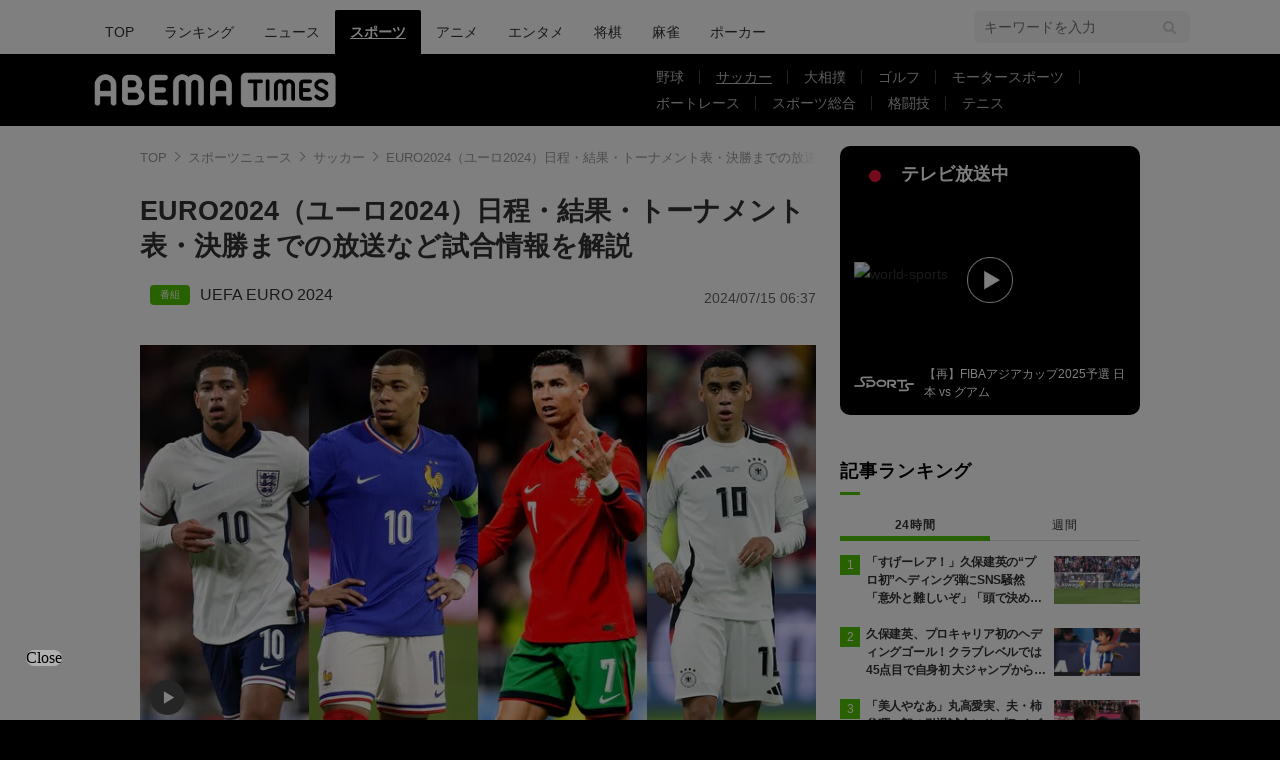

--- FILE ---
content_type: text/html; charset=utf-8
request_url: https://times.abema.tv/articles/-/10127210?utm_campaign=abematimes_rankarticle_10127210&utm_content=10126081&utm_medium=abematimes&utm_source=abematimes
body_size: 27164
content:
<!DOCTYPE html>
<html lang="ja">
<head>
<meta charset="utf-8">
  <meta http-equiv="X-UA-Compatible" content="IE=edge">
  <meta name="viewport" content="width=device-width">
<title>EURO2024（ユーロ2024）日程・結果・トーナメント表・決勝までの放送など試合情報を解説 | サッカー | ABEMA TIMES | アベマタイムズ</title>
<meta name="description" content="UEFA EURO 2024（ユーロ2024）が、日本時間2024年6月15日から7月15日にかけて開催されます。大会の概要から日程、結果、対戦カード、放送情報、スタジアムなどをまとめます。　UEFA EUROは、欧州サッカー連盟（UEFA）が主催するナショナルチームの大陸選手…">
<meta property="article:publisher" content="https://www.facebook.com/ABEMATIMES/">
<meta property="fb:app_id" content="2226295124255038">
  <meta name="author" content="ABEMA TIMES編集部">
<meta name="theme-color" content="#">
  <meta name="robots" content="max-image-preview:large">

  <meta property="og:locale" content="ja_JP">
  <meta property="og:site_name" content="ABEMA TIMES">
<meta property="og:url" content="https://times.abema.tv/articles/-/10127210">
<meta property="og:type" content="article">
<meta property="og:title" content="EURO2024（ユーロ2024）日程・結果・トーナメント表・決勝までの放送など試合情報を解説 | サッカー | ABEMA TIMES | アベマタイムズ">
<meta property="og:image" content="https://times-abema.ismcdn.jp/mwimgs/2/2/1200w/img_221fc7a6b68655760c52b281e7f56f81624435.jpg">
<meta property="og:description" content="UEFA EURO 2024（ユーロ2024）が、日本時間2024年6月15日から7月15日にかけて開催されます。大会の概要から日程、結果、対戦カード、放送情報、スタジアムなどをまとめます。　UEFA EUROは、欧州サッカー連盟（UEFA）が主催するナショナルチームの大陸選手…">
<meta name="twitter:card" content="summary_large_image">
<meta name="twitter:site" content="@ABEMATIMES">
<meta name="twitter:domain" content="times.abema.tv">
<link rel="alternate" type="application/rss+xml" title="RSS | ABEMA TIMES" href="https://times.abema.tv/list/feed/rss">
  <link rel="shortcut icon" type="image/vnd.microsoft.icon" href="https://times-abema.ismcdn.jp/favicon.ico">
<link rel="apple-touch-icon-precomposed" href="https://times-abema.ismcdn.jp/common/images/icons/apple-touch-icon.png">
<link rel="preload" as="image" href="https://times-abema.ismcdn.jp/common/images/abema/logo-categories.png">
<link rel="preload" as="image" href="https://times-abema.ismcdn.jp/mwimgs/2/2/724w/img_221fc7a6b68655760c52b281e7f56f81624435.jpg" imagesrcset="https://times-abema.ismcdn.jp/mwimgs/2/2/724w/img_221fc7a6b68655760c52b281e7f56f81624435.jpg 1x, https://times-abema.ismcdn.jp/mwimgs/2/2/1448w/img_221fc7a6b68655760c52b281e7f56f81624435.jpg 2x" fetchpriority="high">
  <style>
/* 通常cssの下にある"麻雀用"以下のcssを消さずに残してください */
@charset "utf-8";@font-face{font-family:FontAwesome;font-weight:400;font-style:normal;font-display:swap;src:url(/common/files/fonts/fontawesome-webfont.woff2?v=4.7.0) format("woff2")}a,article,aside,body,div,figure,h1,header,html,i,iframe,img,ins,label,li,nav,ol,p,section,span,time,ul{font:inherit;font-size:100%;margin:0;padding:0;vertical-align:baseline;border:0}html{line-height:1}ol,ul{list-style:none}a img{border:none}article,aside,figure,header,main,nav,section{display:block}@font-face{font-family:Hiragino Sans;font-weight:100;src:local("HiraginoSans-W1"),local("Hiragino Sans")}@font-face{font-family:Hiragino Sans;font-weight:200;src:local("HiraginoSans-W2"),local("Hiragino Sans")}@font-face{font-family:Hiragino Sans;font-weight:300;src:local("HiraginoSans-W3"),local("Hiragino Sans")}@font-face{font-family:Hiragino Sans;font-weight:400;src:local("HiraginoSans-W3"),local("Hiragino Sans")}@font-face{font-family:Hiragino Sans;font-weight:500;src:local("HiraginoSans-W5"),local("Hiragino Sans")}@font-face{font-family:Hiragino Sans;font-weight:600;src:local("HiraginoSans-W6"),local("Hiragino Sans")}@font-face{font-family:Hiragino Sans;font-weight:700;src:local("HiraginoSans-W6"),local("Hiragino Sans")}@font-face{font-family:Hiragino Sans;font-weight:800;src:local("HiraginoSans-W7"),local("Hiragino Sans")}@font-face{font-family:Hiragino Sans;font-weight:900;src:local("HiraginoSans-W8"),local("Hiragino Sans")}body,html{font-family:Hiragino Sans,-apple-system,BlinkMacSystemFont,ヒラギノ角ゴ ProN W3,Hiragino Kaku Gothic ProN,Meiryo,Arial,sans-serif;font-size:14px;word-break:break-all;color:#333;-webkit-text-size-adjust:100%}body{line-height:1.8;background:#000}a{text-decoration:none;color:inherit}img{width:auto;max-width:100%;height:auto;vertical-align:bottom}.lazy[data-loaded=true]{opacity:1}.lazy{opacity:0}.l-wrapper{padding:40px 8% 100px;background:#fff}.l-wrapper.\--ad-gate{display:flex;overflow-x:clip;width:100%;padding:0 0 100px;align-items:flex-start;justify-content:center}.l-wrapper.\--ad-gate .l-contents{width:calc(100% - 40px);max-width:1000px;margin:0 20px}.l-wrapper.\--ad-gate .l-ad-gate-top{margin:0 -20px 20px}.l-wrapper.\--ad-gate .l-ad-gete-side{position:sticky;top:0;min-width:200px;min-height:600px}.l-contents{max-width:1100px;margin-right:auto;margin-left:auto;padding-right:0;padding-left:0}.l-contents:after{display:block;clear:both;content:""}.l-main-side-wrapper{display:grid;grid-template-columns:auto 300px;grid-gap:24px}.l-main{max-width:676px}.l-main-row{margin-top:40px}.l-side{width:300px}.l-flex{display:flex}.l-flex-1{flex:1 1 0%}.l-flex-100{flex:0 0 100%}.l-flex-initial{flex:0 1 auto}.l-items-end{align-items:flex-end}.l-items-center{align-items:center}.l-lg-items-center{align-items:center}.l-lg-mb-1{margin-bottom:5px}.l-space-x-2{margin-left:10px}.mgb-pc--25{margin-bottom:25px!important}.u-lg-overflow-hidden{overflow:hidden}.c-keyword-search__label{position:relative}.c-keyword-search__label:after,.c-keyword-search__label:before{font-family:FontAwesome;color:#ccc}.c-keyword-search__label:after{position:absolute;top:50%;right:14px;content:"\f002";transform:translateY(-50%)}.c-keyword-search__input{font-size:14px;box-sizing:border-box;width:100%;padding:11px 10px;border:1px solid #ccc;border-radius:6px;outline:none;background-color:#fff;-webkit-appearance:none;-moz-appearance:none;appearance:none}.l-side .c-keyword-search{display:none}.c-list-category__img__file{position:absolute;top:50%;left:50%;width:100%;transform:translate(-50%,-50%)}.c-article-title{font-size:18px;font-weight:700;letter-spacing:.9px;color:#fff}.c-article-title.-underline{position:relative}.c-article-title.-underline:after{position:absolute;bottom:0;left:0;width:20px;height:3px;content:"";background-color:#51c300}.c-article-title.-dark{color:#000}@keyframes nowOnAirBadge-outer-opacity-fade{0%{animation-timing-function:cubic-bezier(.33,1,.68,1);opacity:0}25%{animation-timing-function:linear;opacity:.15}50%{opacity:0}}@keyframes nowOnAirBadge-outer-scale-out{0%{transform:scale(1)}25%{transform:scale(4)}}@keyframes nowOnAirBadge-inner-opacity-fade{0%{animation-timing-function:cubic-bezier(.33,1,.68,1);opacity:0}25%{animation-timing-function:linear;opacity:.4}50%{opacity:0}}@keyframes nowOnAirBadge-inner-scale-out{0%{transform:scale(1)}25%{transform:scale(2.2)}}.nowOnAirBadge{position:relative;display:flex;flex-direction:row;width:12px;height:12px;margin:10px 15px;align-items:center;justify-content:center}.nowOnAirBadge:before{position:absolute;top:0;left:0;width:12px;height:12px;content:"";animation:nowOnAirBadge-outer-scale-out 2s cubic-bezier(.65,0,.35,1) 0s infinite,nowOnAirBadge-outer-opacity-fade 2s 0s infinite;opacity:0;border-radius:50%;background-color:#f0163a}.nowOnAirBadge__inner{position:absolute;top:0;left:0;width:12px;height:12px;animation:nowOnAirBadge-inner-scale-out 2s cubic-bezier(.65,0,.35,1) 0s infinite,nowOnAirBadge-inner-opacity-fade 2s 0s infinite;opacity:0;border-radius:50%;background-color:#f0163a}.nowOnAirBadge:after{width:12px;height:12px;content:"";border-radius:50%;background-color:#f0163a}.c-side-on-air{display:block;background-color:#000}.c-side-on-air .c-article-title{letter-spacing:2px}.c-side-on-air__title{font-size:18px;line-height:1;display:flex;width:170px;padding-left:5px;letter-spacing:0;flex-flow:column}.c-side-on-air__title-time{font-size:12px;font-weight:400;margin-top:8px}.c-side-on-air__logo{width:100px;margin-left:-10px}.c-side-on-air__program{position:relative;display:block;overflow:hidden;border-radius:4px}.c-side-on-air__program__img{position:relative;overflow:hidden;padding-top:56.25%}.c-side-on-air__program__img img{position:absolute;top:50%;left:50%;width:100%;transform:translate(-50%,-50%)}.c-side-on-air__program__icon{position:absolute;top:54%;left:50%;transform:translate(-50%,-50%)}.c-side-on-air__logo{display:flex;padding-top:15px;flex:1 1 auto;align-items:center;justify-content:center}.c-side-on-air__logo .c-side-on-air__logo-img{min-width:80px;max-width:80px}.c-side-on-air__lead{font-size:12px;line-height:1.5;display:-webkit-box;overflow:hidden;padding-top:15px;color:#fff;-webkit-line-clamp:2;-webkit-box-orient:vertical}.c-ranking__list:not(.c-ranking__list--type-b) .c-ranking__item:nth-of-type(-n+3) .c-ranking__link:before{background-color:#51c300}.c-ranking__list:not(.c-ranking__list--type-b) .c-ranking__item:first-of-type .c-ranking__link:before{content:"1"}.c-ranking__list:not(.c-ranking__list--type-b) .c-ranking__item:nth-of-type(2) .c-ranking__link:before{content:"2"}.c-ranking__list:not(.c-ranking__list--type-b) .c-ranking__item:nth-of-type(3) .c-ranking__link:before{content:"3"}.c-ranking__list:not(.c-ranking__list--type-b) .c-ranking__item:nth-of-type(4) .c-ranking__link:before{content:"4"}.c-ranking__list:not(.c-ranking__list--type-b) .c-ranking__item:nth-of-type(5) .c-ranking__link:before{content:"5"}.c-ranking__list:not(.c-ranking__list--type-b) .c-ranking__link:before{font-size:12px;line-height:1;position:absolute;top:-1px;left:0;display:flex;width:20px;height:20px;content:"";color:#fff;background-color:#999;align-items:center;justify-content:center}.c-ranking__list.\--tab{display:none}.c-ranking__list.\--tab.is-show{display:block}.c-ranking__block{display:flex}.c-ranking__block:first-child{min-width:1px;margin-right:3px;word-wrap:break-word;flex:1 1 auto}.c-ranking__block+.c-ranking__block{flex:0 0 auto}.c-ranking__box{display:flex;flex-direction:column;width:100%;justify-content:space-between}.c-ranking__subject{font-size:16px;font-weight:700;margin-top:-3px}.c-ranking__subject.-truncate3{display:-webkit-box;overflow:hidden;-webkit-box-orient:vertical}.c-ranking__subject.-truncate3{-webkit-line-clamp:3}.c-ranking__img{position:relative;overflow:hidden;padding-top:56.25%;flex:0 0 auto;align-self:flex-start}.c-ranking__link{position:relative;display:flex;padding-left:26px}.c-ranking-date .c-ranking__block:first-child{margin-right:8px}.c-ranking-date .c-button{margin-top:20px}.c-ranking-tab{display:flex;margin-top:20px}.c-ranking-tab-item{font-size:12px;line-height:1.71;position:relative;display:flex;padding-bottom:8px;letter-spacing:.7px;flex:0 0 auto;align-items:center;justify-content:center;flex:1}.c-ranking-tab-item:after{position:absolute;right:0;bottom:2.5px;width:100%;height:1px;content:"";background-color:#ddd}.c-ranking-tab-item.is-active{font-weight:700}.c-ranking-tab-item.is-active:after{height:5px;background-color:#51c300}.c-button__link{font-size:16px;font-weight:700;display:flex;padding:11px 0 10px;letter-spacing:2px;color:#fff;border-radius:6px;background-color:#51c300;align-items:center;justify-content:center}.c-breadcrumb__list{position:relative;display:flex;overflow:hidden;white-space:nowrap;color:#999}.c-breadcrumb__list:after{position:absolute;top:0;right:0;display:block;width:28px;height:100%;content:"";background:linear-gradient(90deg,hsla(0,0%,100%,0),#fff)}.c-breadcrumb__item{font-size:13px;color:#999}.c-breadcrumb__item:not(:first-child){position:relative;margin-left:5px;padding-left:16px}.c-breadcrumb__item:not(:first-child):before{position:absolute;top:calc(50% - 5px);left:0;width:6px;height:6px;margin-right:6px;content:"";transform:rotate(135deg);border-top:1px solid #999;border-left:1px solid #999}.c-breadcrumb__link{color:#999}.ad-side-ajuster{transform-origin:top!important}.c-to-top{position:fixed;z-index:100;right:25px;bottom:25px;width:50px;height:50px}.c-tools{display:flex;margin-left:20px;gap:20px;align-items:center}.g-header{background:#fff}.g-header-wrapper{display:flex;max-width:1100px;margin:0 auto;padding:0 20px;justify-content:space-between;align-items:center}.g-header-wrapper .c-keyword-search__input{width:216px;padding:8px 10px;border:0;background:#f5f5f5}.g-nav-list{display:flex;margin-top:10px}.g-nav-list__link{font-size:14px;font-weight:500;line-height:1;display:inline-block;padding:15px;word-break:keep-all;border-radius:2px 2px 0 0}.g-nav-list__link.is-current{font-weight:700;text-decoration:underline;color:#fff;background:#000}.g-header-logo__img{width:250px;max-width:250px}.g-subnav-div{background:#000}.g-subnav-div .g-header-wrapper{min-height:72px}.g-subnav-list{font-size:14px;line-height:1;display:flex;width:550px;margin:10px 0 10px 20px;color:#bbb;flex-wrap:wrap;justify-content:left}.g-subnav-list__list{position:relative}.g-subnav-list__list:after{position:absolute;top:50%;right:0;width:1px;height:1em;content:"";transform:translateY(-50%);background:#444}.g-subnav-list__list:last-child:after{display:none}.g-subnav-list__link{display:inline-block;padding:6px 16px}.g-subnav-list__link.is-current{text-decoration:underline}.m-reward-modal{font-size:16px;line-height:1;position:fixed;z-index:2147483647;top:0;right:0;bottom:0;left:0;display:none;background:rgba(0,0,0,.5)}.m-reward-modal__window{position:absolute;top:50%;left:50%;padding:32px 49px 26px;transform:translate(-50%,-50%);text-align:center;border-radius:6px;background:#fff}.m-reward-modal__logo{width:380px}.m-reward-modal__ttl{font-size:24px;font-weight:500;margin-top:28px}.m-reward-modal__sub{margin-top:20px;color:#6b6e76}.m-reward-modal__btn{position:relative;width:312px;margin:26px auto 0;padding:24px;text-align:left;border:1px solid #ddd;border-radius:6px}.m-reward-modal__btn:before{right:24px;width:30px;height:30px;border-radius:50%;background:#51c300}.m-reward-modal__btn:after,.m-reward-modal__btn:before{position:absolute;top:50%;content:"";transform:translateY(-50%)}.m-reward-modal__btn:after{right:32px;border-top:7px solid transparent;border-right:0;border-bottom:7px solid transparent;border-left:11px solid #fff}.m-reward-modal__close{position:absolute;top:10px;right:10px;width:20px;height:20px;border-radius:50%;background:#000}.m-reward-modal__close:after,.m-reward-modal__close:before{position:absolute;top:50%;left:50%;width:12px;height:1px;content:"";transform:translate(-50%,-50%) rotate(45deg);transform-origin:center;background:#fff}.m-reward-modal__close:after{left:4px;transform:rotate(-45deg)}.article-header{margin-bottom:40px}.article-header__title{font-size:1.92857rem;font-weight:700;line-height:1.3;margin-bottom:21px}.article-header__date{font-size:1rem;line-height:1;display:block;color:#666}.article-tvbtn{position:relative;top:-10px;margin:20px 0;text-align:center}.article-tvbtn__link{font-size:16px;font-weight:700;line-height:1;display:inline-block;min-width:300px;padding:20px 0;text-align:center;color:#fff;border-radius:6px;background-color:#a3a3a3}.article-body .article-tvbtn__link{display:flex;width:calc(100% - 40px);padding:15px 20px;color:#000;background-color:#da0;justify-content:center;align-items:center}.article-body .article-tvbtn__text{line-height:1.5;overflow:hidden;white-space:nowrap;text-overflow:ellipsis}.article-body .article-tvbtn__icon{position:relative;width:26px;min-width:26px;height:26px;margin-left:10px;border-radius:50%;background-color:#fff}.article-body .article-tvbtn__icon:before{position:absolute;top:50%;left:8.5px;content:"";transform:translateY(-50%);border:8px solid transparent;border-left:13px solid #da0}.article-body{max-width:724px;margin:auto;word-wrap:normal}.article-body>p{font-size:1.14286rem;line-height:1.5;margin:30px 0;word-break:break-word;color:#333}.article-body a{color:#0080bb}.article-body a.c-taglink{padding-bottom:1px;color:#333;border-bottom:1px dashed #333}.article-body .figure{display:flex;margin:30px 0;justify-content:center}.article-body .figure-center{clear:both;max-width:100%;text-align:center}.article-body .figure-center.\--abematv>a{position:relative;display:block;overflow:hidden}.article-body .figure-center.\--abematv>a:before{position:absolute;z-index:1;bottom:10px;left:10px;display:block;width:35px;height:35px;content:"";background:url(/common/images/abema/play-icon.png) no-repeat;background-size:contain}.article-body .figure-center img{display:inline-block;max-width:100%;height:auto!important}.article-header-tags__tag{font-size:16px;display:flex;align-items:center;flex-wrap:wrap}.article-header-tags__tag-link{line-height:1}.article-header-tags__tag:before{font-size:10px;line-height:1;width:30px;margin-right:10px;padding:5px;text-align:center;color:#fff;border-radius:4px}.article-header-tags__tag.\--program{row-gap:8px}.article-header-tags__tag.\--program:before{content:"\756A\7D44";background-color:#51c300}

/* 麻雀用 */
.m-menu {
  margin-bottom: 37px;
  background-color: #efeded
}

.m-menu__list {
  font-size: 16px;
  font-weight: 700;
  display: flex;
  padding: 10px 0 10px 14px
}

.m-menu__item {
  line-height: 1;
  display: flex
}

.m-menu__item:not(:last-child):after {
  font-weight: 100;
  display: inline;
  padding: 0 15px;
  content: "|"
}


/* 大相撲用 */
.g-sumo-nav {
  font-size: 14px;
  line-height: 1.25;
  margin-bottom: 40px;
  color: #707070;
  border-bottom: 3px solid #4e2d5f
}

.g-sumo-nav-list {
  display: flex;
  justify-content: left;
  align-items: center
}

.g-sumo-nav-item__link {
  display: inline-block;
  padding: 8px 10px
}

.g-sumo-nav-item__link.is-current {
  font-size: 16px;
  font-weight: 700;
  color: #fff;
  background: #4e2d5f
}

/* アニメフリークス */
.g-header.--animefreaks .g-subnav-div,
.g-header.--animefreaks .g-nav-list__link.is-current {
  background: #EC345E;
}

.g-header.--animefreaks .g-subnav-div {
  background-image: url(/common/images/animefreaks/pc_anime_header_left.png), url(/common/images/animefreaks/pc_anime_header_right.png);
  background-size: 197px 350px, 197px 350px;
  background-position: left top, right top;
  background-repeat: no-repeat, no-repeat;
}

.g-header.--animefreaks .g-header-logo__img {
  width: 212px;
  max-width: 212px;
}

.g-header.--animefreaks .g-subnav-list {
  color: #fff;
}

.g-header.--animefreaks .g-subnav-list__list::after {
  background: rgba(255, 255, 255, .3);
}

/* 言語切り替えパーツ */
.m-article-language {
  margin-top: 0 !important;
  position: relative;
  font-size: 11px;
  line-height: 1;
  display: flex;
  justify-content: end;
}

.m-article-language__btn {
  padding: 10px 10px 10px 32px;
  min-width: 80px;
  color: #0080bb;
  border: solid 1px #CCCCCC;
  border-radius: 2px;
  background-image: url(/common/images/abema/article_lang_icon.svg);
  background-repeat: no-repeat;
  background-position: 10px 10px;
  background-size: 12px;
}

.m-article-language__btn::after {
  content: '';
  position: absolute;
  top: 9px;
  right: 14px;
  width: 5px;
  height: 5px;
  border-top: 1px solid #747474;
  border-right: 1px solid #747474;
  transform: rotate(135deg) translateY(-50%);
}

.m-article-language__btn:hover {
  opacity: .7;
  cursor: pointer;
}

.m-article-language__list {
  position: absolute;
  top: 0;
  right: 0;
  padding: 8px 0;
  background: #E5E5E5;
  border: 1px solid #DDDDDD;
  border-radius: 4px;
  box-shadow: 0px 3px 6px #00000029;
  display: none;
  z-index: 10;
}

.m-article-language__item {
  position: relative;
}

.m-article-language__item:first-child::before {
  content: '\02714';
  position: absolute;
  top: 6px;
  left: 12px;
  font-size: 13px;
}

.m-article-language__link {
  padding: 7px 30px;
  min-width: 62px;
  display: block;
}

.m-article-language__link:hover {
  cursor: pointer;
  opacity: .7;
}

/* photo .article-body ul font-size対策 */
.article-body ul.m-article-language__list {
  font-size: 11px;
}

.article-header-program-link__img {
  width: 100px;
}

.article-header__go-first {
  font-size: 14px;
  margin-top: 4px;
  text-align: right
}

.article-header__go-first-link {
  color: #0080bb
}

.article-header__go-first-link:hover {
  opacity: .7
}      @media (min-width: 768px) and (max-width: 1024px) {
        html, body {
          background-color: #fff;
          overflow-x: hidden;
        }

        body {
          margin: 0 auto;
          width: 1040px;
          overflow-x: hidden;
        }
        
        .g-header-wrapper .c-keyword-search__input {
          width: 100%;
        }
        
        .l-ad-gete-side {
          display: none;
        }
      }
  </style>
<link rel="stylesheet" href="https://times-abema.ismcdn.jp/resources/abema/css/pc/pages/leafs.css?rd=202512151101" media="print" onload="this.media='all'">
  <link rel="manifest" href="/manifest.json?rd=202512151101">
    <link rel="canonical" href="https://times.abema.tv/articles/-/10127210">


<link rel="preconnect" href="https://times-abema.ismcdn.jp" crossorigin>
<link rel="preconnect" href="https://www.google-analytics.com" crossorigin>
<link rel="preconnect" href="https://www.googletagmanager.com" crossorigin>
<link rel="preconnect" href="https://analytics.google.com" crossorigin>
<link rel="preconnect" href="https://storage.googleapis.com" crossorigin>
<link rel="preconnect" href="https://image.p-c2-x.abema-tv.com" crossorigin>
<link rel="preconnect" href="https://abema.tv" crossorigin>
<link rel="preconnect" href="https://code.jquery.com" crossorigin>

<!-- Google Tag Manager -->
<script>

  window.dataLayer = window.dataLayer || [];
  var hash = {"article_id":10127210,"category_id":"スポーツ","sub_category_id":"サッカー","publish_data":"2024/07/15","is_interstitial_article":false,"article_type":"default","has_series_link":false};
    if (document.referrer) {
      hash['previous_page'] = document.referrer;
    }
  dataLayer.push(hash);
  dataLayer.push({'event': 'pageview'});
  console.log(dataLayer[0], 'dataLayer');
</script>
<script>(function(w,d,s,l,i){w[l]=w[l]||[];w[l].push({'gtm.start':
new Date().getTime(),event:'gtm.js'});var f=d.getElementsByTagName(s)[0],
j=d.createElement(s),dl=l!='dataLayer'?'&l='+l:'';j.async=true;j.src=
'https://www.googletagmanager.com/gtm.js?id='+i+dl;f.parentNode.insertBefore(j,f);
})(window,document,'script','dataLayer','GTM-TFVZ8N');</script>
<!-- End Google Tag Manager -->


<script type="application/ld+json">
[{"@context":"http://schema.org","@type":"WebSite","name":"ABEMA TIMES","alternateName":"ABEMA TIMES | ABEMA公式ニュースサイト","url":"https://times.abema.tv","sameAs":["https://www.facebook.com/ABEMATIMES/","https://x.com/ABEMATIMES"],"potentialAction":{"@type":"SearchAction","target":"https://times.abema.tv/list/search?fulltext={fulltext}","query-input":"required name=fulltext"}},{"@context":"http://schema.org","@type":"SiteNavigationElement","url":["/"]},{"@context":"http://schema.org","@type":"BreadcrumbList","itemListElement":[{"@type":"ListItem","position":1,"item":{"@id":"https://times.abema.tv","name":"ABEMA TIMES"}},{"@type":"ListItem","position":2,"item":{"@id":"https://times.abema.tv/sports","name":"スポーツニュース"}},{"@type":"ListItem","position":3,"item":{"@id":"https://times.abema.tv/soccer","name":"サッカー"}},{"@type":"ListItem","position":4,"item":{"@id":"https://times.abema.tv/articles/-/10127210","name":"EURO2024（ユーロ2024）日程・結果・トーナメント表・決勝までの放送など試合情報を解説"}}]},{"@context":"http://schema.org","@type":"NewsArticle","mainEntityOfPage":{"@type":"WebPage","@id":"https://times.abema.tv/articles/-/10127210"},"headline":"EURO2024（ユーロ2024）日程・結果・トーナメント表・決勝までの放送など試合情報を解説","image":{"@type":"ImageObject","url":"https://times-abema.ismcdn.jp/mwimgs/2/2/1200w/img_221fc7a6b68655760c52b281e7f56f81624435.jpg","width":"1200","height":"675"},"datePublished":"2024-07-15T06:37:00+09:00","dateModified":"2024-07-15T06:37:00+09:00","author":{"@type":"Organization","name":"ABEMA TIMES編集部"},"description":"UEFA EURO 2024（ユーロ2024）が、日本時間2024年6月15日から7月15日にかけて開催されます。大会の概要から日程、結果、対戦カード、放送情報、スタジアムなどをまとめます。　UEFA EUROは、欧州サッカー連盟（UEFA）が主催するナショナルチームの大陸選手…","publisher":{"@type":"Organization","name":"ABEMA TIMES","logo":{"@type":"ImageObject","url":"https://times.abema.tv/common/images/abema/bn_400x60.png"}}}]
</script>

    <script type="text/javascript">
      window._taboola = window._taboola || [];
      _taboola.push({article:'auto'});
      !function (e, f, u, i) {
        if (!document.getElementById(i)){
          e.async = 1;
          e.src = u;
          e.id = i;
          f.parentNode.insertBefore(e, f);
        }
      }(document.createElement('script'),
      document.getElementsByTagName('script')[0],
      '//cdn.taboola.com/libtrc/abematimes-network/loader.js',
      'tb_loader_script');
      if(window.performance && typeof window.performance.mark == 'function')
        {window.performance.mark('tbl_ic');}
    </script>


<script type="text/javascript">
  window.googletag = window.googletag || {};
  window.googletag.cmd = window.googletag.cmd || [];
  console.log('gpt.js読み込み')
</script>


<script async src="https://securepubads.g.doubleclick.net/tag/js/gpt.js" crossorigin="anonymous"></script>


<script type="text/javascript">
  window.pbjs = window.pbjs || {};
  window.pbjs.que = window.pbjs.que || [];
</script>
<script async='async' src="https://flux-cdn.com/client/1000354/times-abema_01654.min.js"></script>
<script type="text/javascript">
  window.fluxtag = {
    readyBids: {
      prebid: false,
      amazon: false,
      google: false
    },
    failSafeTimeout: 3e3,
    isFn: function isFn(object) {
      var _t = 'Function';
      var toString = Object.prototype.toString;
      return toString.call(object) === '[object ' + _t + ']';
    },
    launchAdServer: function() {
      if (!fluxtag.readyBids.prebid || !fluxtag.readyBids.amazon) {
        return;
      }
      fluxtag.requestAdServer();
    },
    requestAdServer: function() {
      if (!fluxtag.readyBids.google) {
        fluxtag.readyBids.google = true;
        googletag.cmd.push(function () {
          if (!!(pbjs.setTargetingForGPTAsync) && fluxtag.isFn(pbjs.setTargetingForGPTAsync)) {
            pbjs.que.push(function () {
              pbjs.setTargetingForGPTAsync();
            });
          }
          googletag.pubads().refresh();
        });
      }
    }
  };
</script>
<script type="text/javascript">
  setTimeout(function() {
    fluxtag.requestAdServer();
  }, fluxtag.failSafeTimeout);
</script>
<script type='text/javascript'>
  ! function (a9, a, p, s, t, A, g) {
    if (a[a9]) return;

    function q(c, r) {
      a[a9]._Q.push([c, r])
    }
    a[a9] = {
      init: function () {
        q("i", arguments)
      },
      fetchBids: function () {
        q("f", arguments)
      },
      setDisplayBids: function () {},
      targetingKeys: function () {
        return []
      },
      _Q: []
    };
    A = p.createElement(s);
    A.async = !0;
    A.src = t;
    g = p.getElementsByTagName(s)[0];
    g.parentNode.insertBefore(A, g)
  }("apstag", window, document, "script", "//c.amazon-adsystem.com/aax2/apstag.js");
  apstag.init({
    pubID: '5232',
    adServer: 'googletag',
    bidTimeout: 1e3
  });
  apstag.fetchBids({
    slots: [{
  slotID: "div-gpt-ad-1698676584485-0",
  slotName: "/22954913985/all_all_pc_rightcolumn1",
  sizes: [300,250]
}
,{
  slotID: "div-gpt-ad-1698676604498-0",
  slotName: "/22954913985/all_all_pc_rightcolumn2",
  sizes: [300,600]
}
,{
  slotID: "div-gpt-ad-1693799467200-0",
  slotName: "/22954913985/article_all_pc_chukan_1",
  sizes: [[336,280],[300,250]]
}
,{
  slotID: "div-gpt-ad-1693799616902-0",
  slotName: "/22954913985/article_all_pc_chukan_2",
  sizes: [[336,280],[300,250]]
}
]
  }, function (bids) {
    googletag.cmd.push(function () {
      apstag.setDisplayBids();

      fluxtag.readyBids.amazon = true;
      fluxtag.launchAdServer();
    });
  });
</script>

<script>
  googletag.cmd.push(function() {
    googletag.pubads().setTargeting('genre', 'sports');
      googletag.pubads().setTargeting('articlestype', 'stock');
    
    googletag.defineSlot('/22954913985/article_all_pc_gateleft', [200, 701], 'div-gpt-ad-1702011303152-0').setCollapseEmptyDiv(true, true).addService(googletag.pubads());
googletag.defineSlot('/22954913985/article_all_pc_gatetop', [1040, 250], 'div-gpt-ad-1698672125497-0').setCollapseEmptyDiv(true).addService(googletag.pubads());
googletag.defineSlot('/22954913985/article_all_pc_gateright', [200, 700], 'div-gpt-ad-1702011093675-0').setCollapseEmptyDiv(true, true).addService(googletag.pubads());
googletag.defineSlot('/22954913985/all_all_pc_rightcolumn1', [300, 250], 'div-gpt-ad-1698676584485-0').addService(googletag.pubads());
googletag.defineSlot('/22954913985/all_all_pc_rightcolumn2', [300, 600], 'div-gpt-ad-1698676604498-0').addService(googletag.pubads());
var anchorSlot;
anchorSlot = googletag.defineOutOfPageSlot('/22954913985/article_all_pc_anker', googletag.enums.OutOfPageFormat.BOTTOM_ANCHOR);

if (anchorSlot) {
  anchorSlot.addService(googletag.pubads());

  window.googletag.pubads().addEventListener('slotRenderEnded', function (event) {
    if(event.isEmpty){
      console.log('gtag isEmpty');
      console.log(event.slot.getSlotElementId());
      return false;
    }
    if(event.slot.getSlotElementId().indexOf('article_all_pc_anker') > -1){
      if(event.size.length){
        var h = event.size[1];
        window.addEventListener('load', function(){
          console.log('gtag listener in load listener');
          $('.js-to-top').css('bottom', h + 47 + 'px');
        });
      }
    }
  });
}
var interstitialSlot;
interstitialSlot = googletag.defineOutOfPageSlot('/22954913985/article_all_pc_interstitial',googletag.enums.OutOfPageFormat.INTERSTITIAL);

if (interstitialSlot) {
  interstitialSlot.addService(googletag.pubads());
}
googletag.defineSlot('/22954913985/article_all_pc_kijiue', [728, 90], 'div-gpt-ad-1692929856131-0').addService(googletag.pubads());
googletag.defineSlot('/22954913985/article_all_pc_chukan_1', [[336, 280], [300, 250]], 'div-gpt-ad-1693799467200-0').addService(googletag.pubads());
googletag.defineSlot('/22954913985/article_all_pc_chukan_2', [[336, 280], [300, 250]], 'div-gpt-ad-1693799616902-0').addService(googletag.pubads());


    function randomInt(min, max) {
      return Math.floor( Math.random() * (max + 1 - min) ) + min;
    }

      googletag.pubads().setTargeting("fluct_ad_group", String(randomInt(1, 10)));

    googletag.pubads().disableInitialLoad();
    googletag.pubads().enableSingleRequest();

    googletag.enableServices();

    if (!!(window.pbFlux) && !!(window.pbFlux.prebidBidder) && fluxtag.isFn(window.pbFlux.prebidBidder)) {
      pbjs.que.push(function () {
        window.pbFlux.prebidBidder();
      });
    } else {
      fluxtag.readyBids.prebid = true;
      fluxtag.launchAdServer();
    }
  });



  (function() {
    var pa = document.createElement('script'); pa.type = 'text/javascript'; pa.charset = "utf-8"; pa.async = true;
    pa.src = window.location.protocol + "//api.popin.cc/searchbox/abematimes.js";
    var s = document.getElementsByTagName('script')[0]; s.parentNode.insertBefore(pa, s);
  })();
</script>

<script async src="https://yads.c.yimg.jp/js/yads-async.js"></script>
  <script async src="https://pagead2.googlesyndication.com/pagead/js/adsbygoogle.js?client=ca-pub-6845393640653469" crossorigin="anonymous"></script>


<script>
window.pushMST_config={"vapidPK":"BIZgYrmxqBfolcrCDu0L4R5IkCzwyZaCqvz9EmY2mrLijpPduFfUTiFTqoGquDzcBfiJrAo1mkSQ5jgxhbw1qfU","enableOverlay":true,"swPath":"/sw.js","i18n":{}};
  var pushmasterTag = document.createElement('script');
  pushmasterTag.src = "https://cdn.pushmaster-cdn.xyz/scripts/publishers/685522a816a8578b6e2d6de5/SDK.js";
  pushmasterTag.setAttribute('defer','');

  var firstScriptTag = document.getElementsByTagName('script')[0];
  firstScriptTag.parentNode.insertBefore(pushmasterTag, firstScriptTag);
</script>

<script type="module" src="https://cdn01.stright.bizris.com/js/1.0/cookie_consent_setting.js?banner_type=banner" charset="UTF-8" data-site-id="SIT-d3c1466c-ed71-46c6-86aa-70095421e33d"></script>
</head>
<body>

<div class="page leafs">
  <header class="g-header">
    <div class="g-header-wrapper">
      <nav class="g-nav">
        <ul class="g-nav-list">
          <li class="g-nav-list__list"><a class="g-nav-list__link" href="/">TOP</a></li>
          <li class="g-nav-list__list"><a class="g-nav-list__link" href="/ranking/realtime">ランキング</a></li>
            <li class="g-nav-list__list"><a class="g-nav-list__link" href="/news">ニュース</a></li>
            <li class="g-nav-list__list"><a class="g-nav-list__link is-current" href="/sports">スポーツ</a></li>
            <li class="g-nav-list__list"><a class="g-nav-list__link" href="/anime">アニメ</a></li>
            <li class="g-nav-list__list"><a class="g-nav-list__link" href="/entame">エンタメ</a></li>
            <li class="g-nav-list__list"><a class="g-nav-list__link" href="/shogi">将棋</a></li>
            <li class="g-nav-list__list"><a class="g-nav-list__link" href="/mahjong">麻雀</a></li>
            <li class="g-nav-list__list"><a class="g-nav-list__link" href="/poker">ポーカー</a></li>
        </ul>
      </nav>
        <div class="c-tools">
            
          <div class="c-keyword-search">
            <label for="keyword_search" class="c-keyword-search__label">
              <input id="keyword_search" type="input" placeholder="キーワードを入力" class="c-keyword-search__input js-search-text">
            </label>
          </div>
        </div>
    </div>
  <div class="g-subnav-div">
    <div class="g-header-wrapper">
      <div class="g-header-logo">
          <a class="g-header-logo__link" href="/"><img class="g-header-logo__img" src="https://times-abema.ismcdn.jp/common/images/abema/logo-categories.png" width="250" height="45" alt="ニュース【ABEMA TIMES | アベマタイムズ】"></a>
      </div>
        <nav class="g-subnav">
          <ul class="g-subnav-list">
              <li class="g-subnav-list__list">
                <a class="g-subnav-list__link" href="/baseball">野球</a>
                  <ul class="g-3rdnav-list">
                      <li class="g-3rdnav-list__list"><a class="g-3rdnav-list__link" href="/mlb">MLB</a></li>
                      <li class="g-3rdnav-list__list"><a class="g-3rdnav-list__link" href="/npb">プロ野球</a></li>
                      <li class="g-3rdnav-list__list"><a class="g-3rdnav-list__link" href="/hsb">高校野球</a></li>
                  </ul>
              </li>
              <li class="g-subnav-list__list">
                <a class="g-subnav-list__link is-current" href="/soccer">サッカー</a>
                  <ul class="g-3rdnav-list">
                      <li class="g-3rdnav-list__list"><a class="g-3rdnav-list__link" href="/worldsoccer">海外サッカー</a></li>
                      <li class="g-3rdnav-list__list"><a class="g-3rdnav-list__link" href="/jleague">Jリーグニュース</a></li>
                      <li class="g-3rdnav-list__list"><a class="g-3rdnav-list__link" href="/japansoccer">サッカー日本代表</a></li>
                  </ul>
              </li>
              <li class="g-subnav-list__list">
                <a class="g-subnav-list__link" href="/sumo">大相撲</a>
              </li>
              <li class="g-subnav-list__list">
                <a class="g-subnav-list__link" href="/golf">ゴルフ</a>
              </li>
              <li class="g-subnav-list__list">
                <a class="g-subnav-list__link" href="/motorsports">モータースポーツ</a>
              </li>
              <li class="g-subnav-list__list">
                <a class="g-subnav-list__link" href="/boatrace">ボートレース</a>
              </li>
              <li class="g-subnav-list__list">
                <a class="g-subnav-list__link" href="/sportsnews">スポーツ総合</a>
              </li>
              <li class="g-subnav-list__list">
                <a class="g-subnav-list__link" href="/fight">格闘技</a>
              </li>
              <li class="g-subnav-list__list">
                <a class="g-subnav-list__link" href="/tennis">テニス</a>
              </li>
          </ul>
        </nav>
    </div>
  </div>
</header>
  <div class="l-wrapper --ad-gate">
      <!-- /22954913985/article_all_pc_gateleft -->
<div id='div-gpt-ad-1702011303152-0' class="l-ad-gete-side">
  <script>
    googletag.cmd.push(function() { googletag.display('div-gpt-ad-1702011303152-0'); });
  </script>
</div>
    <div class="l-contents">
        <div class="l-ad-gate-top">
  <!-- /22954913985/article_all_pc_gatetop -->
  <div id='div-gpt-ad-1698672125497-0' style='min-width: 1040px; min-height: 250px;'>
    <script>
      googletag.cmd.push(function() { googletag.display('div-gpt-ad-1698672125497-0'); });
    </script>
  </div>
</div>
        <div class="l-main-side-wrapper">
        <main class="l-main">
          <div class="l-component-wrapper mgb-pc--25">
  <nav class="c-breadcrumb">
    <ol class="c-breadcrumb__list">
      <li class="c-breadcrumb__item"><a href="/" class="c-breadcrumb__link">TOP</a></li>
      <li class="c-breadcrumb__item"><a href="/sports" class="c-breadcrumb__link">スポーツニュース</a></li>
      <li class="c-breadcrumb__item"><a href="/soccer" class="c-breadcrumb__link">サッカー</a></li>
      <li class="c-breadcrumb__item"><a href="https://times.abema.tv/articles/-/10127210" class="c-breadcrumb__link">EURO2024（ユーロ2024）日程・結果・トーナメント表・決勝までの放送など試合情報を解説</a></li>
    </ol>
  </nav>
</div>
          
          
          <article>
            <div class="article-header">
    <h1 class="article-header__title">EURO2024（ユーロ2024）日程・結果・トーナメント表・決勝までの放送など試合情報を解説</h1>
  <div class="l-flex l-items-end">
    <div class="article-header-tags l-flex-1"><div class="article-header-tags__tag --program l-space-x-2"><a href="/feature/program/uefaeuro2024" class="article-header-tags__tag-link">UEFA EURO 2024</a></div></div>
    <time datetime="2024-07-15T06:37:00+09:00" class="article-header__date l-flex-initial">2024/07/15 06:37</time>
  </div>
</div>

            <div class="article-body js-article-body">
<div class="figure figure-center --abematv"><a class="figure__link" href="https://abema.go.link/video/genre/sports/soccer/uefaeuro2024?utm_campaign=abematimes_20240715_free_10127210_link_article_photo&amp;utm_medium=web&amp;utm_source=abematimes&amp;adj_t=1o8o1k5q&amp;adj_campaign=202407&amp;adj_adgroup=15&amp;adj_creative=abematimes_20240715_free_10127210_link_article_photo&amp;adj_tracker_limit=25000&amp;adj_redirect=https%3A%2F%2Fabema.tv%2Fvideo%2Fgenre%2Fsports%2Fsoccer%2Fuefaeuro2024%3Futm_campaign%3Dabematimes_20240715_free_10127210_link_article_photo%26utm_medium%3Dweb%26utm_source%3Dabematimes" target="_blank" data-utm="program-main-img"><img alt="【写真・画像】EURO2024（ユーロ2024）日程・結果・トーナメント表・決勝までの放送など試合情報を解説　1枚目" class="figure__img" height="407" src="https://times-abema.ismcdn.jp/mwimgs/2/2/724w/img_221fc7a6b68655760c52b281e7f56f81624435.jpg" width="724" srcset="https://times-abema.ismcdn.jp/mwimgs/2/2/724w/img_221fc7a6b68655760c52b281e7f56f81624435.jpg 1x, https://times-abema.ismcdn.jp/mwimgs/2/2/1448w/img_221fc7a6b68655760c52b281e7f56f81624435.jpg 2x"></a></div><div class="article-tvbtn">
<a href="https://abema.go.link/video/genre/sports/soccer/uefaeuro2024?utm_campaign=abematimes_20240715_free_10127210_link_article_button&amp;utm_medium=web&amp;utm_source=abematimes&amp;adj_t=1o8o1k5q&amp;adj_campaign=202407&amp;adj_adgroup=15&amp;adj_creative=abematimes_20240715_free_10127210_link_article_button&amp;adj_tracker_limit=25000&amp;adj_redirect=https%3A%2F%2Fabema.tv%2Fvideo%2Fgenre%2Fsports%2Fsoccer%2Fuefaeuro2024%3Futm_campaign%3Dabematimes_20240715_free_10127210_link_article_button%26utm_medium%3Dweb%26utm_source%3Dabematimes" class="article-tvbtn__link" target="_blank" rel="noopener" data-utm="program-main-img-btn"><span class="article-tvbtn__text">【映像】UEFA EURO 2024を見る</span><span class="article-tvbtn__icon"></span></a>
</div><div class="article-gallery-link --head">
  <a href="/articles/photo/10127210">この記事の写真をみる（4枚）</a>
</div><div class="sys-recommend" style="margin-top:30px;">
  <div id="taboola-mid-article-thumbnails"></div>
  <script type="text/javascript">
    window._taboola = window._taboola || [];
    _taboola.push({
      mode: 'thumbs-mid-01',
      container: 'taboola-mid-article-thumbnails',
      placement: 'Mid Article Thumbnails',
      target_type: 'mix'
    });
  </script>
</div>



<p><a href="/tags/" class="c-taglink"></a>　<a href="/feature/program/uefaeuro2024" class="c-taglink">UEFA EURO 2024</a>（ユーロ2024）が、日本時間2024年6月15日から7月15日にかけて開催されます。大会の概要から日程、結果、対戦カード、放送情報、スタジアムなどをまとめます。</p>

<div class="c-anchor-list__box">
<p class="c-anchor-list__subject">目次</p>
<ul class="c-anchor-list">
<li class="c-anchor-list__item" data-anchor-to="h2_1"><span class="c-anchor-list__link">UEFA EUROとは？</span></li>
<li class="c-anchor-list__item" data-anchor-to="h2_2"><span class="c-anchor-list__link">UEFA EURO 2024の日本における放送</span></li>
<li class="c-anchor-list__item" data-anchor-to="h2_3"><span class="c-anchor-list__link">決勝トーナメントの試合日程＆トーナメント表</span></li>
<li class="c-anchor-list__item" data-anchor-to="h2_4"><span class="c-anchor-list__link">UEFA EURO 2024の大会日程</span></li>
<li class="c-anchor-list__item" data-anchor-to="h2_5"><span class="c-anchor-list__link">グループステージの組分け</span></li>
</ul>
<ul class="c-anchor-list is-hide js-anchor-list">
<li value="6" class="c-anchor-list__item" data-anchor-to="h2_6"><span class="c-anchor-list__link">グループステージの日程、対戦カード、結果</span></li>
<li value="7" class="c-anchor-list__item" data-anchor-to="h2_7"><span class="c-anchor-list__link">UEFA EURO 2024の開催都市・スタジアム</span></li>
</ul>
<div class="c-anchor-list__more"><button class="toggle ng-binding js-anchor-list-toggle">目次を開く</button></div>
</div><h2 data-anchor="h2_1">UEFA EUROとは？</h2>

<p>　UEFA EUROは、欧州<a href="/feature/program/soccer" class="c-taglink">サッカー</a>連盟（UEFA）が主催するナショナルチームの大陸選手権大会。いわば「欧州版ワールドカップ」で、4年に一度開催されています。</p>

<p>　第１回は1960年にフランスで開催され、16回目だった前回大会はコロナ禍の影響で１年延期を経て2021年に行なわれ（開催地は欧州11都市）、イタリア代表が優勝しました。</p>

<p>　17回目を迎える2024年大会は、開催国のドイツ代表に加え予選を勝ち抜いた計24か国が出場し、10個のスタジアムが会場になります。</p>

<p>　UEFA EURO 2024には、フランス代表のFW<a href="/tags/%E3%82%AD%E3%83%AA%E3%82%A2%E3%83%B3%E3%83%BB%E3%82%A8%E3%83%B3%E3%83%90%E3%83%9A" class="c-taglink">キリアン・エンバペ</a>をはじめ、イングランド代表のMFジュード・ベリンガム、ドイツ代表のMFジャマル・ムシアラ、<a href="/tags/%E3%82%AF%E3%83%AD" class="c-taglink">クロ</a>アチア代表のMFルカ・モドリッチ、ベルギー代表のMFケヴィン・デ・ブライネ、ポルトガル代表のFWクリスティアーノ・ロナウド、イタリア代表のGKジャンルイジ・ドンナルンマ、スペイン代表のMF<a href="/premierleague/player/Hern%C3%A1ndez-Cascante-Rodrigo" class="c-taglink">ロドリ</a>など、欧州中のスター選手が参戦しています。</p>

<h2 data-anchor="h2_2">UEFA EURO 2024の日本における放送</h2>

<p>　日本でUEFA EURO 2024は、<a href="/tags/ABEMA" class="c-taglink">ABEMA</a>とWOWOWで放送されています。ABEMAはグループステージから決勝までの全51試合を無料中継。現行フォーマットになって以降、全試合が無料中継されるのは日本史上初です。またABEMAでは見逃し配信、<a href="/feature/program/breakingnews" class="c-taglink">速報</a>ダイジェストなども無料で楽しめます。</p>

<div class="figure figure-center --abematv"><a class="figure__link" href="https://abema.go.link/video/genre/sports/soccer/uefaeuro2024?utm_campaign=abematimes_20240715_free_10127210_link_article_photo&amp;utm_medium=web&amp;utm_source=abematimes&amp;adj_t=1o8o1k5q&amp;adj_campaign=202407&amp;adj_adgroup=15&amp;adj_creative=abematimes_20240715_free_10127210_link_article_photo&amp;adj_tracker_limit=25000&amp;adj_redirect=https%3A%2F%2Fabema.tv%2Fvideo%2Fgenre%2Fsports%2Fsoccer%2Fuefaeuro2024%3Futm_campaign%3Dabematimes_20240715_free_10127210_link_article_photo%26utm_medium%3Dweb%26utm_source%3Dabematimes" target="_blank"><img alt="【写真・画像】EURO2024（ユーロ2024）日程・結果・対戦カード・グループステージから決勝までの試合情報を解説！ エンバペやC・ロナウドなど欧州中のスターが参戦　2枚目" class="lazy" height="407" src="[data-uri]" width="724" data-src="https://times-abema.ismcdn.jp/mwimgs/c/e/724w/img_cefc3d52a1b721fa333c1706af5d4a8b589905.jpg" data-srcset="https://times-abema.ismcdn.jp/mwimgs/c/e/724w/img_cefc3d52a1b721fa333c1706af5d4a8b589905.jpg 1x, https://times-abema.ismcdn.jp/mwimgs/c/e/1448w/img_cefc3d52a1b721fa333c1706af5d4a8b589905.jpg 2x"></a></div><div class="article-figure-expand"><a href="/articles/photo/10127210?pn=2" class="article-figure-expand__link">拡大する</a></div>

<h2 data-anchor="h2_3">決勝トーナメントの試合日程＆トーナメント表</h2>

<p>　決勝トーナメントの試合日程・映像リンクは以下の通りとなっています。（日時はいずれも日本時間。各リンクからフルマッチ映像が無料視聴可能）。</p>

<div class="article-table-wrap">
<table border="1" class="article-table-border" style="color:rgb(51, 51, 51);font-size:14px;">
	<tbody>
		<tr>
			<th align="left" bgcolor="#0000FF"><a class="figure__link" href="https://abema.go.link/video/genre/sports/soccer/uefaeuro2024?utm_campaign=abematimes_20240715_free_10127210_link_article_photo&amp;utm_medium=web&amp;utm_source=abematimes&amp;adj_t=1o8o1k5q&amp;adj_campaign=202407&amp;adj_adgroup=15&amp;adj_creative=abematimes_20240715_free_10127210_link_article_photo&amp;adj_tracker_limit=25000&amp;adj_redirect=https%3A%2F%2Fabema.tv%2Fvideo%2Fgenre%2Fsports%2Fsoccer%2Fuefaeuro2024%3Futm_campaign%3Dabematimes_20240715_free_10127210_link_article_photo%26utm_medium%3Dweb%26utm_source%3Dabematimes" target="_blank"><span style="color:#ffffff;"><strong>日付</strong></span></a></th>
			<th align="left" bgcolor="#0000FF"><a class="figure__link" href="https://abema.go.link/video/genre/sports/soccer/uefaeuro2024?utm_campaign=abematimes_20240715_free_10127210_link_article_photo&amp;utm_medium=web&amp;utm_source=abematimes&amp;adj_t=1o8o1k5q&amp;adj_campaign=202407&amp;adj_adgroup=15&amp;adj_creative=abematimes_20240715_free_10127210_link_article_photo&amp;adj_tracker_limit=25000&amp;adj_redirect=https%3A%2F%2Fabema.tv%2Fvideo%2Fgenre%2Fsports%2Fsoccer%2Fuefaeuro2024%3Futm_campaign%3Dabematimes_20240715_free_10127210_link_article_photo%26utm_medium%3Dweb%26utm_source%3Dabematimes" target="_blank"><span style="color:#ffffff;"><strong>KO時間 </strong></span></a></th>
			<th align="ledt" bgcolor="#0000FF"><a class="figure__link" href="https://abema.go.link/video/genre/sports/soccer/uefaeuro2024?utm_campaign=abematimes_20240715_free_10127210_link_article_photo&amp;utm_medium=web&amp;utm_source=abematimes&amp;adj_t=1o8o1k5q&amp;adj_campaign=202407&amp;adj_adgroup=15&amp;adj_creative=abematimes_20240715_free_10127210_link_article_photo&amp;adj_tracker_limit=25000&amp;adj_redirect=https%3A%2F%2Fabema.tv%2Fvideo%2Fgenre%2Fsports%2Fsoccer%2Fuefaeuro2024%3Futm_campaign%3Dabematimes_20240715_free_10127210_link_article_photo%26utm_medium%3Dweb%26utm_source%3Dabematimes" target="_blank"><span style="color:#ffffff;"><strong>対戦カード（ラウンド）</strong></span></a></th>
		</tr>
		<tr>
			<td align="left" bgcolor="#fff">6／30（日）</td>
			<td align="left" bgcolor="#fff">01:00</td>
			<td align="left" bgcolor="#fff"><a href="https://abema.go.link/live-event/6af7eb91-4eb7-4911-9fb8-8618d37d8667?utm_campaign=abematimes_20240715_free_10127210_link_article&amp;utm_medium=web&amp;utm_source=abematimes&amp;adj_t=1o8o1k5q&amp;adj_campaign=202407&amp;adj_adgroup=15&amp;adj_creative=abematimes_20240715_free_10127210_link_article&amp;adj_tracker_limit=25000&amp;adj_redirect=https%3A%2F%2Fabema.tv%2Flive-event%2F6af7eb91-4eb7-4911-9fb8-8618d37d8667%3Futm_campaign%3Dabematimes_20240715_free_10127210_link_article%26utm_medium%3Dweb%26utm_source%3Dabematimes">🇨🇭スイス代表 ２－０ 🇮🇹イタリア代表（ラウンド16）</a></td>
		</tr>
		<tr>
			<td align="left" bgcolor="#fff"> </td>
			<td align="left" bgcolor="#fff">04:00</td>
			<td align="left" bgcolor="#fff"><a href="https://abema.go.link/live-event/e50420e5-8394-46e6-b155-899820872c49?utm_campaign=abematimes_20240715_free_10127210_link_article&amp;utm_medium=web&amp;utm_source=abematimes&amp;adj_t=1o8o1k5q&amp;adj_campaign=202407&amp;adj_adgroup=15&amp;adj_creative=abematimes_20240715_free_10127210_link_article&amp;adj_tracker_limit=25000&amp;adj_redirect=https%3A%2F%2Fabema.tv%2Flive-event%2Fe50420e5-8394-46e6-b155-899820872c49%3Futm_campaign%3Dabematimes_20240715_free_10127210_link_article%26utm_medium%3Dweb%26utm_source%3Dabematimes">🇩🇪ドイツ代表 ２－０ 🇩🇰デンマーク代表（ラウンド16）</a></td>
		</tr>
		<tr>
			<td align="left" bgcolor="#fff">7／1（月）</td>
			<td align="left" bgcolor="#fff">01:00</td>
			<td align="left" bgcolor="#fff"><a href="https://abema.go.link/live-event/52378383-2a56-40b3-8eb3-2be089c1379a?utm_campaign=abematimes_20240715_free_10127210_link_article&amp;utm_medium=web&amp;utm_source=abematimes&amp;adj_t=1o8o1k5q&amp;adj_campaign=202407&amp;adj_adgroup=15&amp;adj_creative=abematimes_20240715_free_10127210_link_article&amp;adj_tracker_limit=25000&amp;adj_redirect=https%3A%2F%2Fabema.tv%2Flive-event%2F52378383-2a56-40b3-8eb3-2be089c1379a%3Futm_campaign%3Dabematimes_20240715_free_10127210_link_article%26utm_medium%3Dweb%26utm_source%3Dabematimes">🏴󠁧󠁢󠁥󠁮󠁧󠁿イングランド代表 ２－１（延長） 🇸🇰スロバキア代表（ラウンド16）</a></td>
		</tr>
		<tr>
			<td align="left" bgcolor="#fff"> </td>
			<td align="left" bgcolor="#fff">04:00</td>
			<td align="left" bgcolor="#fff"><a href="https://abema.go.link/live-event/aac4449f-95b8-44b6-aa94-2dea80e0468e?utm_campaign=abematimes_20240715_free_10127210_link_article&amp;utm_medium=web&amp;utm_source=abematimes&amp;adj_t=1o8o1k5q&amp;adj_campaign=202407&amp;adj_adgroup=15&amp;adj_creative=abematimes_20240715_free_10127210_link_article&amp;adj_tracker_limit=25000&amp;adj_redirect=https%3A%2F%2Fabema.tv%2Flive-event%2Faac4449f-95b8-44b6-aa94-2dea80e0468e%3Futm_campaign%3Dabematimes_20240715_free_10127210_link_article%26utm_medium%3Dweb%26utm_source%3Dabematimes">🇪🇸スペイン代表 ４－１ 🇬🇪ジョージア代表（ラウンド16）</a></td>
		</tr>
		<tr>
			<td align="left" bgcolor="#fff">7／2（火）</td>
			<td align="left" bgcolor="#fff">01:00</td>
			<td align="left" bgcolor="#fff"><a href="https://abema.go.link/live-event/e9a0067d-33d2-4a41-823d-4c6f3e60ac95?utm_campaign=abematimes_20240715_free_10127210_link_article&amp;utm_medium=web&amp;utm_source=abematimes&amp;adj_t=1o8o1k5q&amp;adj_campaign=202407&amp;adj_adgroup=15&amp;adj_creative=abematimes_20240715_free_10127210_link_article&amp;adj_tracker_limit=25000&amp;adj_redirect=https%3A%2F%2Fabema.tv%2Flive-event%2Fe9a0067d-33d2-4a41-823d-4c6f3e60ac95%3Futm_campaign%3Dabematimes_20240715_free_10127210_link_article%26utm_medium%3Dweb%26utm_source%3Dabematimes">🇫🇷フランス代表 １－０ 🇧🇪ベルギー代表（ラウンド16）</a></td>
		</tr>
		<tr>
			<td align="left" bgcolor="#fff"> </td>
			<td align="left" bgcolor="#fff">04:00</td>
			<td align="left" bgcolor="#fff"><a href="https://abema.go.link/live-event/24c0c566-3ff1-461a-a3ad-f1cadf53aad8?utm_campaign=abematimes_20240715_free_10127210_link_article&amp;utm_medium=web&amp;utm_source=abematimes&amp;adj_t=1o8o1k5q&amp;adj_campaign=202407&amp;adj_adgroup=15&amp;adj_creative=abematimes_20240715_free_10127210_link_article&amp;adj_tracker_limit=25000&amp;adj_redirect=https%3A%2F%2Fabema.tv%2Flive-event%2F24c0c566-3ff1-461a-a3ad-f1cadf53aad8%3Futm_campaign%3Dabematimes_20240715_free_10127210_link_article%26utm_medium%3Dweb%26utm_source%3Dabematimes">🇵🇹ポルトガル代表 ０－０（PK３－０） 🇸🇮スロベニア代表（ラウンド16）</a></td>
		</tr>
		<tr>
			<td align="left" bgcolor="#fff">7／3（水）</td>
			<td align="left" bgcolor="#fff">01:00</td>
			<td align="left" bgcolor="#fff"><a href="https://abema.go.link/live-event/e6ebc3b7-2147-4b49-90be-eee3eadec617?utm_campaign=abematimes_20240715_free_10127210_link_article&amp;utm_medium=web&amp;utm_source=abematimes&amp;adj_t=1o8o1k5q&amp;adj_campaign=202407&amp;adj_adgroup=15&amp;adj_creative=abematimes_20240715_free_10127210_link_article&amp;adj_tracker_limit=25000&amp;adj_redirect=https%3A%2F%2Fabema.tv%2Flive-event%2Fe6ebc3b7-2147-4b49-90be-eee3eadec617%3Futm_campaign%3Dabematimes_20240715_free_10127210_link_article%26utm_medium%3Dweb%26utm_source%3Dabematimes">🇷🇴ルーマニア代表 ０－３ 🇳🇱オランダ代表（ラウンド16）</a></td>
		</tr>
		<tr>
			<td align="left" bgcolor="#fff"> </td>
			<td align="left" bgcolor="#fff">04:00</td>
			<td align="left" bgcolor="#fff"><a href="https://abema.go.link/live-event/5eea09f1-2619-4004-a45d-8da958ce54bf?utm_campaign=abematimes_20240715_free_10127210_link_article&amp;utm_medium=web&amp;utm_source=abematimes&amp;adj_t=1o8o1k5q&amp;adj_campaign=202407&amp;adj_adgroup=15&amp;adj_creative=abematimes_20240715_free_10127210_link_article&amp;adj_tracker_limit=25000&amp;adj_redirect=https%3A%2F%2Fabema.tv%2Flive-event%2F5eea09f1-2619-4004-a45d-8da958ce54bf%3Futm_campaign%3Dabematimes_20240715_free_10127210_link_article%26utm_medium%3Dweb%26utm_source%3Dabematimes">🇦🇹オーストリア代表 １－２ 🇹🇷トルコ代表（ラウンド16）</a></td>
		</tr>
		<tr>
			<td align="left" bgcolor="#fff">7／6（土）</td>
			<td align="left" bgcolor="#fff">01:00</td>
			<td align="left" bgcolor="#fff"><a href="https://abema.go.link/live-event/de76a1ed-f48f-4265-8608-347d76d1047c?utm_campaign=abematimes_20240715_free_10127210_link_article&amp;utm_medium=web&amp;utm_source=abematimes&amp;adj_t=1o8o1k5q&amp;adj_campaign=202407&amp;adj_adgroup=15&amp;adj_creative=abematimes_20240715_free_10127210_link_article&amp;adj_tracker_limit=25000&amp;adj_redirect=https%3A%2F%2Fabema.tv%2Flive-event%2Fde76a1ed-f48f-4265-8608-347d76d1047c%3Futm_campaign%3Dabematimes_20240715_free_10127210_link_article%26utm_medium%3Dweb%26utm_source%3Dabematimes">🇪🇸スペイン代表 ２－１（延長） 🇩🇪ドイツ代表（準々決勝）</a></td>
		</tr>
		<tr>
			<td align="left" bgcolor="#fff"> </td>
			<td align="left" bgcolor="#fff">04:00</td>
			<td align="left" bgcolor="#fff"><a href="https://abema.go.link/live-event/5d7fcbfd-27bd-44d1-8e9d-eb7451767da1?utm_campaign=abematimes_20240715_free_10127210_link_article&amp;utm_medium=web&amp;utm_source=abematimes&amp;adj_t=1o8o1k5q&amp;adj_campaign=202407&amp;adj_adgroup=15&amp;adj_creative=abematimes_20240715_free_10127210_link_article&amp;adj_tracker_limit=25000&amp;adj_redirect=https%3A%2F%2Fabema.tv%2Flive-event%2F5d7fcbfd-27bd-44d1-8e9d-eb7451767da1%3Futm_campaign%3Dabematimes_20240715_free_10127210_link_article%26utm_medium%3Dweb%26utm_source%3Dabematimes">🇵🇹ポルトガル代表 ０－０（PK３－５） 🇫🇷フランス代表（準々決勝）</a></td>
		</tr>
		<tr>
			<td align="left" bgcolor="#fff">7／7（日）</td>
			<td align="left" bgcolor="#fff">01:00</td>
			<td align="left" bgcolor="#fff"><a href="https://abema.go.link/live-event/2fea9e57-dc18-4d43-b11e-3c729834f0cc?utm_campaign=abematimes_20240715_free_10127210_link_article&amp;utm_medium=web&amp;utm_source=abematimes&amp;adj_t=1o8o1k5q&amp;adj_campaign=202407&amp;adj_adgroup=15&amp;adj_creative=abematimes_20240715_free_10127210_link_article&amp;adj_tracker_limit=25000&amp;adj_redirect=https%3A%2F%2Fabema.tv%2Flive-event%2F2fea9e57-dc18-4d43-b11e-3c729834f0cc%3Futm_campaign%3Dabematimes_20240715_free_10127210_link_article%26utm_medium%3Dweb%26utm_source%3Dabematimes">🏴󠁧󠁢󠁥󠁮󠁧󠁿イングランド代表 １－１（PK５－３） 🇨🇭スイス代表（準々決勝）</a></td>
		</tr>
		<tr>
			<td align="left" bgcolor="#fff"> </td>
			<td align="left" bgcolor="#fff">04:00</td>
			<td align="left" bgcolor="#fff"><a href="https://abema.go.link/live-event/b44f2440-d775-4ae6-a6a4-68ebc4f9ee0a?utm_campaign=abematimes_20240715_free_10127210_link_article&amp;utm_medium=web&amp;utm_source=abematimes&amp;adj_t=1o8o1k5q&amp;adj_campaign=202407&amp;adj_adgroup=15&amp;adj_creative=abematimes_20240715_free_10127210_link_article&amp;adj_tracker_limit=25000&amp;adj_redirect=https%3A%2F%2Fabema.tv%2Flive-event%2Fb44f2440-d775-4ae6-a6a4-68ebc4f9ee0a%3Futm_campaign%3Dabematimes_20240715_free_10127210_link_article%26utm_medium%3Dweb%26utm_source%3Dabematimes">🇳🇱オランダ代表 ２－１ 🇹🇷トルコ代表（準々決勝）</a></td>
		</tr>
		<tr>
			<td align="left" bgcolor="#fff">7／10（水）</td>
			<td align="left" bgcolor="#fff">04:00</td>
			<td align="left" bgcolor="#fff"><a href="https://abema.go.link/live-event/bbc6143f-ab16-4aa0-8d36-68757d6c84a8?utm_campaign=abematimes_20240715_free_10127210_link_article&amp;utm_medium=web&amp;utm_source=abematimes&amp;adj_t=1o8o1k5q&amp;adj_campaign=202407&amp;adj_adgroup=15&amp;adj_creative=abematimes_20240715_free_10127210_link_article&amp;adj_tracker_limit=25000&amp;adj_redirect=https%3A%2F%2Fabema.tv%2Flive-event%2Fbbc6143f-ab16-4aa0-8d36-68757d6c84a8%3Futm_campaign%3Dabematimes_20240715_free_10127210_link_article%26utm_medium%3Dweb%26utm_source%3Dabematimes">🇪🇸スペイン代表 ２－１ 🇫🇷フランス代表（準決勝）</a></td>
		</tr>
		<tr>
			<td align="left" bgcolor="#fff">7／11（木）</td>
			<td align="left" bgcolor="#fff">04:00</td>
			<td align="left" bgcolor="#fff"><a href="https://abema.go.link/live-event/94d5fccb-3dc5-4ede-b2f7-c85d3a2c422e?utm_campaign=abematimes_20240715_free_10127210_link_article&amp;utm_medium=web&amp;utm_source=abematimes&amp;adj_t=1o8o1k5q&amp;adj_campaign=202407&amp;adj_adgroup=15&amp;adj_creative=abematimes_20240715_free_10127210_link_article&amp;adj_tracker_limit=25000&amp;adj_redirect=https%3A%2F%2Fabema.tv%2Flive-event%2F94d5fccb-3dc5-4ede-b2f7-c85d3a2c422e%3Futm_campaign%3Dabematimes_20240715_free_10127210_link_article%26utm_medium%3Dweb%26utm_source%3Dabematimes">🇳🇱オランダ代表 ２－１ 🏴󠁧󠁢󠁥󠁮󠁧󠁿イングランド代表（準決勝）</a></td>
		</tr>
		<tr>
			<td align="left" bgcolor="#fff">7／15（月）</td>
			<td align="left" bgcolor="#fff">04:00</td>
			<td align="left" bgcolor="#fff"><a href="https://abema.go.link/live-event/1627ab0d-3105-4487-b95a-8f87ffaccdb8?utm_campaign=abematimes_20240715_free_10127210_link_article&amp;utm_medium=web&amp;utm_source=abematimes&amp;adj_t=1o8o1k5q&amp;adj_campaign=202407&amp;adj_adgroup=15&amp;adj_creative=abematimes_20240715_free_10127210_link_article&amp;adj_tracker_limit=25000&amp;adj_redirect=https%3A%2F%2Fabema.tv%2Flive-event%2F1627ab0d-3105-4487-b95a-8f87ffaccdb8%3Futm_campaign%3Dabematimes_20240715_free_10127210_link_article%26utm_medium%3Dweb%26utm_source%3Dabematimes">🇪🇸スペイン代表 ２－１ 🏴󠁧󠁢󠁥󠁮󠁧󠁿イングランド代表（決勝）</a></td>
		</tr>
	</tbody>
</table>

<div class="figure figure-center --abematv"><a class="figure__link" href="https://abema.go.link/video/genre/sports/soccer/uefaeuro2024?utm_campaign=abematimes_20240715_free_10127210_link_article_photo&amp;utm_medium=web&amp;utm_source=abematimes&amp;adj_t=1o8o1k5q&amp;adj_campaign=202407&amp;adj_adgroup=15&amp;adj_creative=abematimes_20240715_free_10127210_link_article_photo&amp;adj_tracker_limit=25000&amp;adj_redirect=https%3A%2F%2Fabema.tv%2Fvideo%2Fgenre%2Fsports%2Fsoccer%2Fuefaeuro2024%3Futm_campaign%3Dabematimes_20240715_free_10127210_link_article_photo%26utm_medium%3Dweb%26utm_source%3Dabematimes" target="_blank"><img alt="【写真・画像】EURO2024（ユーロ2024）日程・結果・トーナメント表・決勝までの放送など試合情報を解説　3枚目" class="lazy" height="965" src="[data-uri]" width="724" data-src="https://times-abema.ismcdn.jp/mwimgs/0/b/724w/img_0b35a7fdd1c58870d8b5b72d2d96032a728847.jpg" data-srcset="https://times-abema.ismcdn.jp/mwimgs/0/b/724w/img_0b35a7fdd1c58870d8b5b72d2d96032a728847.jpg 1x, https://times-abema.ismcdn.jp/mwimgs/0/b/1448w/img_0b35a7fdd1c58870d8b5b72d2d96032a728847.jpg 2x" style="max-height:700px;;width:auto;"></a></div>
<div class="article-figure-expand"><a href="/articles/photo/10127210?pn=3" class="article-figure-expand__link">拡大する</a></div>
</div>

<h2 data-anchor="h2_4">UEFA EURO 2024の大会日程</h2>

<p>　UEFA EURO 2024の大会日程は以下の通りです（日付はいずれも日本時間）。</p>

<p>グループステージ：6月15日〜27日<br>
ラウンド16：6月30日〜7月3日<br>
準々決勝：7月6日〜7日<br>
準決勝：7月10日〜11日<br>
決勝：7月15日</p>

<p><a href="https://abema.go.link/video/genre/sports/soccer/uefaeuro2024?utm_campaign=abematimes_20240715_free_10127210_link_article_centertx&amp;utm_medium=web&amp;utm_source=abematimes&amp;adj_t=1o8o1k5q&amp;adj_campaign=202407&amp;adj_adgroup=15&amp;adj_creative=abematimes_20240715_free_10127210_link_article_centertx&amp;adj_tracker_limit=25000&amp;adj_redirect=https%3A%2F%2Fabema.tv%2Fvideo%2Fgenre%2Fsports%2Fsoccer%2Fuefaeuro2024%3Futm_campaign%3Dabematimes_20240715_free_10127210_link_article_centertx%26utm_medium%3Dweb%26utm_source%3Dabematimes" class=" c-textlink">【映像】UEFA EURO 2024を見る</a></p>

<h2 data-anchor="h2_5">グループステージの組分け</h2>

<p>　グループステージは、4か国ずつの6グループに分かれ、総当たりで対戦します。決勝トーナメントには各グループの1位と2位、グループ3位のうち成績上位4か国の計16か国が進出します。</p>

<p>　グループステージの組分けは以下の通りです。</p>

<table border="1" class="article-table-border">
	<tbody>
		<tr>
			<th align="center" bgcolor="#0000FF"><span style="color:#ffffff;"><strong>グループ</strong></span></th>
			<th align="center" bgcolor="#0000FF"><span style="color:#ffffff;"><strong>国名</strong></span></th>
			<th align="center" bgcolor="#0000FF"><span style="color:#ffffff;"><strong>国名</strong></span></th>
			<th align="center" bgcolor="#0000FF"><span style="color:#ffffff;"><strong>国名</strong></span></th>
			<th align="center" bgcolor="#0000FF"><span style="color:#ffffff;"><strong>国名</strong></span></th>
		</tr>
		<tr>
			<td align="center" bgcolor="#fff">グループA</td>
			<td align="center" bgcolor="#fff">🇩🇪ドイツ代表</td>
			<td align="center" bgcolor="#fff">🏴󠁧󠁢󠁳󠁣󠁴󠁿スコットランド代表</td>
			<td align="center" bgcolor="#fff">🇭🇺ハンガリー代表</td>
			<td align="center" bgcolor="#fff">🇨🇭スイス代表</td>
		</tr>
		<tr>
			<td align="center" bgcolor="#fff">グループB</td>
			<td align="center" bgcolor="#fff">🇪🇸スペイン代表</td>
			<td align="center" bgcolor="#fff">🇭🇷クロアチア代表</td>
			<td align="center" bgcolor="#fff">🇮🇹イタリア代表</td>
			<td align="center" bgcolor="#fff">🇦🇱アルバニア代表</td>
		</tr>
		<tr>
			<td align="center" bgcolor="#fff">グループC</td>
			<td align="center" bgcolor="#fff">🇸🇮スロベニア代表</td>
			<td align="center" bgcolor="#fff">🇩🇰デンマーク代表</td>
			<td align="center" bgcolor="#fff">🇷🇸セルビア代表</td>
			<td align="center" bgcolor="#fff">🏴󠁧󠁢󠁥󠁮󠁧󠁿イングランド代表</td>
		</tr>
		<tr>
			<td align="center" bgcolor="#fff">グループD</td>
			<td align="center" bgcolor="#fff">🇳🇱オランダ代表</td>
			<td align="center" bgcolor="#fff">🇫🇷フランス代表</td>
			<td align="center" bgcolor="#fff">🇵🇱ポーランド代表</td>
			<td align="center" bgcolor="#fff">🇦🇹オーストリア代表</td>
		</tr>
		<tr>
			<td align="center" bgcolor="#fff">グループE</td>
			<td align="center" bgcolor="#fff">🇺🇦ウクライナ代表</td>
			<td align="center" bgcolor="#fff">🇸🇰スロバキア代表</td>
			<td align="center" bgcolor="#fff">🇧🇪ベルギー代表</td>
			<td align="center" bgcolor="#fff">🇷🇴ルーマニア代表</td>
		</tr>
		<tr>
			<td align="center" bgcolor="#fff">グループF</td>
			<td align="center" bgcolor="#fff">🇵🇹ポルトガル代表</td>
			<td align="center" bgcolor="#fff">🇨🇿チェコ代表</td>
			<td align="center" bgcolor="#fff">🇬🇪ジョージア代表</td>
			<td align="center" bgcolor="#fff">🇹🇷トルコ代表</td>
		</tr>
	</tbody>
</table>

<h2 data-anchor="h2_6">グループステージの日程、対戦カード、結果</h2>

<p>　グループステージの日程、対戦カード、結果、映像は以下の通りとなっています。（日時はいずれも日本時間。各リンクからフルマッチ映像が無料視聴可能）</p>

<div class="article-table-wrap">
<table border="1" class="article-table-border">
	<tbody>
		<tr>
			<th align="left" bgcolor="#0000FF"><span style="color:#ffffff;"><strong>日付</strong></span></th>
			<th align="left" bgcolor="#0000FF"><span style="color:#ffffff;"><strong>KO時間 </strong></span></th>
			<th align="left" bgcolor="#0000FF"><span style="color:#ffffff;"><strong>対戦カード（グループと節）</strong></span></th>
		</tr>
		<tr>
			<td align="left" bgcolor="#fff">6／15（土）</td>
			<td align="left" bgcolor="#fff">04:00</td>
			<td align="left" bgcolor="#fff"><a href="https://abema.go.link/live-event/408aed56-ff2b-4ecd-8d3c-811ba2e1aa87?utm_campaign=abematimes_20240715_free_10127210_link_article&amp;utm_medium=web&amp;utm_source=abematimes&amp;adj_t=1o8o1k5q&amp;adj_campaign=202407&amp;adj_adgroup=15&amp;adj_creative=abematimes_20240715_free_10127210_link_article&amp;adj_tracker_limit=25000&amp;adj_redirect=https%3A%2F%2Fabema.tv%2Flive-event%2F408aed56-ff2b-4ecd-8d3c-811ba2e1aa87%3Futm_campaign%3Dabematimes_20240715_free_10127210_link_article%26utm_medium%3Dweb%26utm_source%3Dabematimes">🇩🇪ドイツ代表 ５－１ 🏴󠁧󠁢󠁳󠁣󠁴󠁿スコットランド代表（A組1節）</a></td>
		</tr>
		<tr>
			<td align="left" bgcolor="#fff"> </td>
			<td align="left" bgcolor="#fff">22:00</td>
			<td align="left" bgcolor="#fff"><a href="https://abema.go.link/live-event/53088e98-5a1d-42fb-8306-abb00efe0dae?utm_campaign=abematimes_20240715_free_10127210_link_article&amp;utm_medium=web&amp;utm_source=abematimes&amp;adj_t=1o8o1k5q&amp;adj_campaign=202407&amp;adj_adgroup=15&amp;adj_creative=abematimes_20240715_free_10127210_link_article&amp;adj_tracker_limit=25000&amp;adj_redirect=https%3A%2F%2Fabema.tv%2Flive-event%2F53088e98-5a1d-42fb-8306-abb00efe0dae%3Futm_campaign%3Dabematimes_20240715_free_10127210_link_article%26utm_medium%3Dweb%26utm_source%3Dabematimes">🇭🇺ハンガリー代表 １－３ 🇨🇭スイス代表 （A組1節）</a></td>
		</tr>
		<tr>
			<td align="left" bgcolor="#fff">6／16（日）</td>
			<td align="left" bgcolor="#fff">01:00</td>
			<td align="left" bgcolor="#fff"><a href="https://abema.go.link/live-event/c864e720-aad7-40d5-8a87-eb48b622bb47?utm_campaign=abematimes_20240715_free_10127210_link_article&amp;utm_medium=web&amp;utm_source=abematimes&amp;adj_t=1o8o1k5q&amp;adj_campaign=202407&amp;adj_adgroup=15&amp;adj_creative=abematimes_20240715_free_10127210_link_article&amp;adj_tracker_limit=25000&amp;adj_redirect=https%3A%2F%2Fabema.tv%2Flive-event%2Fc864e720-aad7-40d5-8a87-eb48b622bb47%3Futm_campaign%3Dabematimes_20240715_free_10127210_link_article%26utm_medium%3Dweb%26utm_source%3Dabematimes">🇪🇸スペイン代表 ３－０ 🇭🇷クロアチア代表（B 組1節）</a></td>
		</tr>
		<tr>
			<td align="left" bgcolor="#fff"> </td>
			<td align="left" bgcolor="#fff">04:00</td>
			<td align="left" bgcolor="#fff"><a href="https://abema.go.link/live-event/1e9ce4c3-c15d-4a01-b4f1-e90202c567a2?utm_campaign=abematimes_20240715_free_10127210_link_article&amp;utm_medium=web&amp;utm_source=abematimes&amp;adj_t=1o8o1k5q&amp;adj_campaign=202407&amp;adj_adgroup=15&amp;adj_creative=abematimes_20240715_free_10127210_link_article&amp;adj_tracker_limit=25000&amp;adj_redirect=https%3A%2F%2Fabema.tv%2Flive-event%2F1e9ce4c3-c15d-4a01-b4f1-e90202c567a2%3Futm_campaign%3Dabematimes_20240715_free_10127210_link_article%26utm_medium%3Dweb%26utm_source%3Dabematimes">🇮🇹イタリア代表 ２－１ 🇦🇱アルバニア代表（B 組1節）</a></td>
		</tr>
		<tr>
			<td align="left" bgcolor="#fff"> </td>
			<td align="left" bgcolor="#fff">22:00</td>
			<td align="left" bgcolor="#fff"><a href="https://abema.go.link/live-event/47cdb493-43d9-4b31-b14c-ed00e545f6b6?utm_campaign=abematimes_20240715_free_10127210_link_article&amp;utm_medium=web&amp;utm_source=abematimes&amp;adj_t=1o8o1k5q&amp;adj_campaign=202407&amp;adj_adgroup=15&amp;adj_creative=abematimes_20240715_free_10127210_link_article&amp;adj_tracker_limit=25000&amp;adj_redirect=https%3A%2F%2Fabema.tv%2Flive-event%2F47cdb493-43d9-4b31-b14c-ed00e545f6b6%3Futm_campaign%3Dabematimes_20240715_free_10127210_link_article%26utm_medium%3Dweb%26utm_source%3Dabematimes">🇵🇱ポーランド代表 １－２ 🇳🇱オランダ代表（D 組1節）</a></td>
		</tr>
		<tr>
			<td align="left" bgcolor="#fff">6／17（月）</td>
			<td align="left" bgcolor="#fff">01:00</td>
			<td align="left" bgcolor="#fff"><a href="https://abema.go.link/live-event/b9d7479f-a79b-478e-8384-1b8313141971?utm_campaign=abematimes_20240715_free_10127210_link_article&amp;utm_medium=web&amp;utm_source=abematimes&amp;adj_t=1o8o1k5q&amp;adj_campaign=202407&amp;adj_adgroup=15&amp;adj_creative=abematimes_20240715_free_10127210_link_article&amp;adj_tracker_limit=25000&amp;adj_redirect=https%3A%2F%2Fabema.tv%2Flive-event%2Fb9d7479f-a79b-478e-8384-1b8313141971%3Futm_campaign%3Dabematimes_20240715_free_10127210_link_article%26utm_medium%3Dweb%26utm_source%3Dabematimes">🇸🇮スロベニア代表 １－１ 🇩🇰デンマーク代表（C 組1節）</a></td>
		</tr>
		<tr>
			<td align="left" bgcolor="#fff"> </td>
			<td align="left" bgcolor="#fff">04:00</td>
			<td align="left" bgcolor="#fff"><a href="https://abema.go.link/live-event/c0e946bb-1450-4db5-bb36-7e8a1324954d?utm_campaign=abematimes_20240715_free_10127210_link_article&amp;utm_medium=web&amp;utm_source=abematimes&amp;adj_t=1o8o1k5q&amp;adj_campaign=202407&amp;adj_adgroup=15&amp;adj_creative=abematimes_20240715_free_10127210_link_article&amp;adj_tracker_limit=25000&amp;adj_redirect=https%3A%2F%2Fabema.tv%2Flive-event%2Fc0e946bb-1450-4db5-bb36-7e8a1324954d%3Futm_campaign%3Dabematimes_20240715_free_10127210_link_article%26utm_medium%3Dweb%26utm_source%3Dabematimes">🇷🇸セルビア代表 ０－１ 🏴󠁧󠁢󠁥󠁮󠁧󠁿イングランド代表（C 組1節）</a></td>
		</tr>
		<tr>
			<td align="left" bgcolor="#fff"> </td>
			<td align="left" bgcolor="#fff">22:00</td>
			<td align="left" bgcolor="#fff"><a href="https://abema.go.link/live-event/2483b42f-ade1-48cf-ab82-46a2447c1d8b?utm_campaign=abematimes_20240715_free_10127210_link_article&amp;utm_medium=web&amp;utm_source=abematimes&amp;adj_t=1o8o1k5q&amp;adj_campaign=202407&amp;adj_adgroup=15&amp;adj_creative=abematimes_20240715_free_10127210_link_article&amp;adj_tracker_limit=25000&amp;adj_redirect=https%3A%2F%2Fabema.tv%2Flive-event%2F2483b42f-ade1-48cf-ab82-46a2447c1d8b%3Futm_campaign%3Dabematimes_20240715_free_10127210_link_article%26utm_medium%3Dweb%26utm_source%3Dabematimes">🇷🇴ルーマニア代表 ３－０ 🇺🇦ウクライナ代表（E 組1節）</a></td>
		</tr>
		<tr>
			<td align="left" bgcolor="#fff">6／18（火）</td>
			<td align="left" bgcolor="#fff">01:00</td>
			<td align="left" bgcolor="#fff"><a href="https://abema.go.link/live-event/5c0b0d66-c5ae-4e8d-9ca2-0cd9ae7b9020?utm_campaign=abematimes_20240715_free_10127210_link_article&amp;utm_medium=web&amp;utm_source=abematimes&amp;adj_t=1o8o1k5q&amp;adj_campaign=202407&amp;adj_adgroup=15&amp;adj_creative=abematimes_20240715_free_10127210_link_article&amp;adj_tracker_limit=25000&amp;adj_redirect=https%3A%2F%2Fabema.tv%2Flive-event%2F5c0b0d66-c5ae-4e8d-9ca2-0cd9ae7b9020%3Futm_campaign%3Dabematimes_20240715_free_10127210_link_article%26utm_medium%3Dweb%26utm_source%3Dabematimes">🇧🇪ベルギー代表 ０－１ 🇸🇰スロバキア代表（E 組1節）</a></td>
		</tr>
		<tr>
			<td align="left" bgcolor="#fff"> </td>
			<td align="left" bgcolor="#fff">04:00</td>
			<td align="left" bgcolor="#fff"><a href="https://abema.go.link/live-event/e8160a8f-d0a2-4211-a554-47baa657535b?utm_campaign=abematimes_20240715_free_10127210_link_article&amp;utm_medium=web&amp;utm_source=abematimes&amp;adj_t=1o8o1k5q&amp;adj_campaign=202407&amp;adj_adgroup=15&amp;adj_creative=abematimes_20240715_free_10127210_link_article&amp;adj_tracker_limit=25000&amp;adj_redirect=https%3A%2F%2Fabema.tv%2Flive-event%2Fe8160a8f-d0a2-4211-a554-47baa657535b%3Futm_campaign%3Dabematimes_20240715_free_10127210_link_article%26utm_medium%3Dweb%26utm_source%3Dabematimes">🇦🇹オーストリア代表 ０－１ 🇫🇷フランス代表（D 組1節）</a></td>
		</tr>
		<tr>
			<td align="left" bgcolor="#fff">6／19（水）</td>
			<td align="left" bgcolor="#fff">01:00</td>
			<td align="left" bgcolor="#fff"><a href="https://abema.go.link/live-event/99daa945-20e7-47c3-95bd-4e3eb701a8e5?utm_campaign=abematimes_20240715_free_10127210_link_article&amp;utm_medium=web&amp;utm_source=abematimes&amp;adj_t=1o8o1k5q&amp;adj_campaign=202407&amp;adj_adgroup=15&amp;adj_creative=abematimes_20240715_free_10127210_link_article&amp;adj_tracker_limit=25000&amp;adj_redirect=https%3A%2F%2Fabema.tv%2Flive-event%2F99daa945-20e7-47c3-95bd-4e3eb701a8e5%3Futm_campaign%3Dabematimes_20240715_free_10127210_link_article%26utm_medium%3Dweb%26utm_source%3Dabematimes">🇹🇷トルコ代表 ３－１ 🇬🇪ジョージア代表 （F 組1節）</a></td>
		</tr>
		<tr>
			<td align="left" bgcolor="#fff"> </td>
			<td align="left" bgcolor="#fff">04:00</td>
			<td align="left" bgcolor="#fff"><a href="https://abema.go.link/live-event/6de4c06b-bef1-48a0-8759-79a6e7297d22?utm_campaign=abematimes_20240715_free_10127210_link_article&amp;utm_medium=web&amp;utm_source=abematimes&amp;adj_t=1o8o1k5q&amp;adj_campaign=202407&amp;adj_adgroup=15&amp;adj_creative=abematimes_20240715_free_10127210_link_article&amp;adj_tracker_limit=25000&amp;adj_redirect=https%3A%2F%2Fabema.tv%2Flive-event%2F6de4c06b-bef1-48a0-8759-79a6e7297d22%3Futm_campaign%3Dabematimes_20240715_free_10127210_link_article%26utm_medium%3Dweb%26utm_source%3Dabematimes">🇵🇹ポルトガル代表 ２－１ 🇨🇿チェコ代表 （F 組1節）</a></td>
		</tr>
		<tr>
			<td align="left" bgcolor="#fff"> </td>
			<td align="left" bgcolor="#fff">22:00</td>
			<td align="left" bgcolor="#fff"><a href="https://abema.go.link/live-event/c8e73c93-33e2-4c69-899f-22d31e06de7f?utm_campaign=abematimes_20240715_free_10127210_link_article&amp;utm_medium=web&amp;utm_source=abematimes&amp;adj_t=1o8o1k5q&amp;adj_campaign=202407&amp;adj_adgroup=15&amp;adj_creative=abematimes_20240715_free_10127210_link_article&amp;adj_tracker_limit=25000&amp;adj_redirect=https%3A%2F%2Fabema.tv%2Flive-event%2Fc8e73c93-33e2-4c69-899f-22d31e06de7f%3Futm_campaign%3Dabematimes_20240715_free_10127210_link_article%26utm_medium%3Dweb%26utm_source%3Dabematimes">🇭🇷クロアチア代表 ２－２ 🇦🇱アルバニア代表（B 組2節）</a></td>
		</tr>
		<tr>
			<td align="left" bgcolor="#fff">6／20（木）</td>
			<td align="left" bgcolor="#fff">01:00</td>
			<td align="left" bgcolor="#fff"><a href="https://abema.go.link/live-event/860a5901-8b74-4c3b-be42-3f34aadf7468?utm_campaign=abematimes_20240715_free_10127210_link_article&amp;utm_medium=web&amp;utm_source=abematimes&amp;adj_t=1o8o1k5q&amp;adj_campaign=202407&amp;adj_adgroup=15&amp;adj_creative=abematimes_20240715_free_10127210_link_article&amp;adj_tracker_limit=25000&amp;adj_redirect=https%3A%2F%2Fabema.tv%2Flive-event%2F860a5901-8b74-4c3b-be42-3f34aadf7468%3Futm_campaign%3Dabematimes_20240715_free_10127210_link_article%26utm_medium%3Dweb%26utm_source%3Dabematimes">🇩🇪ドイツ代表 ２－０ 🇭🇺ハンガリー代表 （A 組2節）</a></td>
		</tr>
		<tr>
			<td align="left" bgcolor="#fff"> </td>
			<td align="left" bgcolor="#fff">04:00</td>
			<td align="left" bgcolor="#fff"><a href="https://abema.go.link/live-event/4e8f872f-d149-4fc5-b2b3-8edbd68e9ad4?utm_campaign=abematimes_20240715_free_10127210_link_article&amp;utm_medium=web&amp;utm_source=abematimes&amp;adj_t=1o8o1k5q&amp;adj_campaign=202407&amp;adj_adgroup=15&amp;adj_creative=abematimes_20240715_free_10127210_link_article&amp;adj_tracker_limit=25000&amp;adj_redirect=https%3A%2F%2Fabema.tv%2Flive-event%2F4e8f872f-d149-4fc5-b2b3-8edbd68e9ad4%3Futm_campaign%3Dabematimes_20240715_free_10127210_link_article%26utm_medium%3Dweb%26utm_source%3Dabematimes">🏴󠁧󠁢󠁳󠁣󠁴󠁿スコットランド代表 １－１ 🇨🇭スイス代表（A 組2節）</a></td>
		</tr>
		<tr>
			<td align="left" bgcolor="#fff"> </td>
			<td align="left" bgcolor="#fff">22:00</td>
			<td align="left" bgcolor="#fff"><a href="https://abema.go.link/live-event/b6d2171f-e87e-496f-a236-fe6c78a87dfe?utm_campaign=abematimes_20240715_free_10127210_link_article&amp;utm_medium=web&amp;utm_source=abematimes&amp;adj_t=1o8o1k5q&amp;adj_campaign=202407&amp;adj_adgroup=15&amp;adj_creative=abematimes_20240715_free_10127210_link_article&amp;adj_tracker_limit=25000&amp;adj_redirect=https%3A%2F%2Fabema.tv%2Flive-event%2Fb6d2171f-e87e-496f-a236-fe6c78a87dfe%3Futm_campaign%3Dabematimes_20240715_free_10127210_link_article%26utm_medium%3Dweb%26utm_source%3Dabematimes">🇸🇮スロベニア代表 １－１ 🇷🇸セルビア代表（C 組2節）</a></td>
		</tr>
		<tr>
			<td align="left" bgcolor="#fff">6／21（金）</td>
			<td align="left" bgcolor="#fff">01:00</td>
			<td align="left" bgcolor="#fff"><a href="https://abema.go.link/live-event/35cbce6a-5e72-447c-b8e3-1ee267b79116?utm_campaign=abematimes_20240715_free_10127210_link_article&amp;utm_medium=web&amp;utm_source=abematimes&amp;adj_t=1o8o1k5q&amp;adj_campaign=202407&amp;adj_adgroup=15&amp;adj_creative=abematimes_20240715_free_10127210_link_article&amp;adj_tracker_limit=25000&amp;adj_redirect=https%3A%2F%2Fabema.tv%2Flive-event%2F35cbce6a-5e72-447c-b8e3-1ee267b79116%3Futm_campaign%3Dabematimes_20240715_free_10127210_link_article%26utm_medium%3Dweb%26utm_source%3Dabematimes">🇩🇰デンマーク代表 １－１ 🏴󠁧󠁢󠁥󠁮󠁧󠁿イングランド代表（C 組2節）</a></td>
		</tr>
		<tr>
			<td align="left" bgcolor="#fff"> </td>
			<td align="left" bgcolor="#fff">04:00</td>
			<td align="left" bgcolor="#fff"><a href="https://abema.go.link/live-event/4697da26-463f-4d0a-abde-260b2c92bc40?utm_campaign=abematimes_20240715_free_10127210_link_article&amp;utm_medium=web&amp;utm_source=abematimes&amp;adj_t=1o8o1k5q&amp;adj_campaign=202407&amp;adj_adgroup=15&amp;adj_creative=abematimes_20240715_free_10127210_link_article&amp;adj_tracker_limit=25000&amp;adj_redirect=https%3A%2F%2Fabema.tv%2Flive-event%2F4697da26-463f-4d0a-abde-260b2c92bc40%3Futm_campaign%3Dabematimes_20240715_free_10127210_link_article%26utm_medium%3Dweb%26utm_source%3Dabematimes">🇪🇸スペイン代表 １－０ 🇮🇹イタリア代表 （B 組2節）</a></td>
		</tr>
		<tr>
			<td align="left" bgcolor="#fff"> </td>
			<td align="left" bgcolor="#fff">22:00</td>
			<td align="left" bgcolor="#fff"><a href="https://abema.go.link/live-event/50bbd016-c914-4f61-8915-648ebd5cbb88?utm_campaign=abematimes_20240715_free_10127210_link_article&amp;utm_medium=web&amp;utm_source=abematimes&amp;adj_t=1o8o1k5q&amp;adj_campaign=202407&amp;adj_adgroup=15&amp;adj_creative=abematimes_20240715_free_10127210_link_article&amp;adj_tracker_limit=25000&amp;adj_redirect=https%3A%2F%2Fabema.tv%2Flive-event%2F50bbd016-c914-4f61-8915-648ebd5cbb88%3Futm_campaign%3Dabematimes_20240715_free_10127210_link_article%26utm_medium%3Dweb%26utm_source%3Dabematimes">🇸🇰スロバキア代表 １－２ 🇺🇦ウクライナ代表（E 組2節）</a></td>
		</tr>
		<tr>
			<td align="left" bgcolor="#fff">6／22（土）</td>
			<td align="left" bgcolor="#fff">01:00</td>
			<td align="left" bgcolor="#fff"><a href="https://abema.go.link/live-event/6452089a-5732-479c-b7b9-fc2614db8484?utm_campaign=abematimes_20240715_free_10127210_link_article&amp;utm_medium=web&amp;utm_source=abematimes&amp;adj_t=1o8o1k5q&amp;adj_campaign=202407&amp;adj_adgroup=15&amp;adj_creative=abematimes_20240715_free_10127210_link_article&amp;adj_tracker_limit=25000&amp;adj_redirect=https%3A%2F%2Fabema.tv%2Flive-event%2F6452089a-5732-479c-b7b9-fc2614db8484%3Futm_campaign%3Dabematimes_20240715_free_10127210_link_article%26utm_medium%3Dweb%26utm_source%3Dabematimes">🇵🇱ポーランド代表 １－３ 🇦🇹オーストリア代表（D 組2節）</a></td>
		</tr>
		<tr>
			<td align="left" bgcolor="#fff"> </td>
			<td align="left" bgcolor="#fff">04:00</td>
			<td align="left" bgcolor="#fff"><a href="https://abema.go.link/live-event/087118da-fdf1-45da-a4f6-31e957137d4a?utm_campaign=abematimes_20240715_free_10127210_link_article&amp;utm_medium=web&amp;utm_source=abematimes&amp;adj_t=1o8o1k5q&amp;adj_campaign=202407&amp;adj_adgroup=15&amp;adj_creative=abematimes_20240715_free_10127210_link_article&amp;adj_tracker_limit=25000&amp;adj_redirect=https%3A%2F%2Fabema.tv%2Flive-event%2F087118da-fdf1-45da-a4f6-31e957137d4a%3Futm_campaign%3Dabematimes_20240715_free_10127210_link_article%26utm_medium%3Dweb%26utm_source%3Dabematimes">🇳🇱オランダ代表 ０－０ 🇫🇷フランス代表 （D 組2節）</a></td>
		</tr>
		<tr>
			<td align="left" bgcolor="#fff"> </td>
			<td align="left" bgcolor="#fff">22:00</td>
			<td align="left" bgcolor="#fff"><a href="https://abema.go.link/live-event/e2a058ac-4e5b-4b6e-8599-a7802a138e8e?utm_campaign=abematimes_20240715_free_10127210_link_article&amp;utm_medium=web&amp;utm_source=abematimes&amp;adj_t=1o8o1k5q&amp;adj_campaign=202407&amp;adj_adgroup=15&amp;adj_creative=abematimes_20240715_free_10127210_link_article&amp;adj_tracker_limit=25000&amp;adj_redirect=https%3A%2F%2Fabema.tv%2Flive-event%2Fe2a058ac-4e5b-4b6e-8599-a7802a138e8e%3Futm_campaign%3Dabematimes_20240715_free_10127210_link_article%26utm_medium%3Dweb%26utm_source%3Dabematimes">🇬🇪ジョージア代表 １－１ 🇨🇿チェコ代表 （F 組2節）</a></td>
		</tr>
		<tr>
			<td align="left" bgcolor="#fff">6／23（日）</td>
			<td align="left" bgcolor="#fff">01:00</td>
			<td align="left" bgcolor="#fff"><a href="https://abema.go.link/live-event/93454172-156c-4ad7-849a-588391e58ec3?utm_campaign=abematimes_20240715_free_10127210_link_article&amp;utm_medium=web&amp;utm_source=abematimes&amp;adj_t=1o8o1k5q&amp;adj_campaign=202407&amp;adj_adgroup=15&amp;adj_creative=abematimes_20240715_free_10127210_link_article&amp;adj_tracker_limit=25000&amp;adj_redirect=https%3A%2F%2Fabema.tv%2Flive-event%2F93454172-156c-4ad7-849a-588391e58ec3%3Futm_campaign%3Dabematimes_20240715_free_10127210_link_article%26utm_medium%3Dweb%26utm_source%3Dabematimes">🇹🇷トルコ代表 ０－３ 🇵🇹ポルトガル代表 （F 組2節）</a></td>
		</tr>
		<tr>
			<td align="left" bgcolor="#fff"> </td>
			<td align="left" bgcolor="#fff">04:00</td>
			<td align="left" bgcolor="#fff"><a href="https://abema.go.link/live-event/481d3f9d-ddc8-427d-acfd-c2052940951e?utm_campaign=abematimes_20240715_free_10127210_link_article&amp;utm_medium=web&amp;utm_source=abematimes&amp;adj_t=1o8o1k5q&amp;adj_campaign=202407&amp;adj_adgroup=15&amp;adj_creative=abematimes_20240715_free_10127210_link_article&amp;adj_tracker_limit=25000&amp;adj_redirect=https%3A%2F%2Fabema.tv%2Flive-event%2F481d3f9d-ddc8-427d-acfd-c2052940951e%3Futm_campaign%3Dabematimes_20240715_free_10127210_link_article%26utm_medium%3Dweb%26utm_source%3Dabematimes">🇧🇪ベルギー代表 ２－０ 🇷🇴ルーマニア代表（E 組2節）</a></td>
		</tr>
		<tr>
			<td align="left" bgcolor="#fff">6／24（月）</td>
			<td align="left" bgcolor="#fff">04:00</td>
			<td align="left" bgcolor="#fff"><a href="https://abema.go.link/live-event/096ff3eb-5c88-4b2a-9e55-daf32ef35986?utm_campaign=abematimes_20240715_free_10127210_link_article&amp;utm_medium=web&amp;utm_source=abematimes&amp;adj_t=1o8o1k5q&amp;adj_campaign=202407&amp;adj_adgroup=15&amp;adj_creative=abematimes_20240715_free_10127210_link_article&amp;adj_tracker_limit=25000&amp;adj_redirect=https%3A%2F%2Fabema.tv%2Flive-event%2F096ff3eb-5c88-4b2a-9e55-daf32ef35986%3Futm_campaign%3Dabematimes_20240715_free_10127210_link_article%26utm_medium%3Dweb%26utm_source%3Dabematimes">🏴󠁧󠁢󠁳󠁣󠁴󠁿スコットランド代表 ０－１ 🇭🇺ハンガリー代表 （A 組3節）</a></td>
		</tr>
		<tr>
			<td align="left" bgcolor="#fff"> </td>
			<td align="left" bgcolor="#fff">04:00</td>
			<td align="left" bgcolor="#fff"><a href="https://abema.go.link/live-event/f5ebc641-7007-4100-8fc4-a2b68d25539a?utm_campaign=abematimes_20240715_free_10127210_link_article&amp;utm_medium=web&amp;utm_source=abematimes&amp;adj_t=1o8o1k5q&amp;adj_campaign=202407&amp;adj_adgroup=15&amp;adj_creative=abematimes_20240715_free_10127210_link_article&amp;adj_tracker_limit=25000&amp;adj_redirect=https%3A%2F%2Fabema.tv%2Flive-event%2Ff5ebc641-7007-4100-8fc4-a2b68d25539a%3Futm_campaign%3Dabematimes_20240715_free_10127210_link_article%26utm_medium%3Dweb%26utm_source%3Dabematimes">🇨🇭スイス代表 １－１ 🇩🇪ドイツ代表（A 組3節）</a></td>
		</tr>
		<tr>
			<td align="left" bgcolor="#fff">6／25（火）</td>
			<td align="left" bgcolor="#fff">04:00</td>
			<td align="left" bgcolor="#fff"><a href="https://abema.go.link/live-event/e7742f36-712a-40c2-a176-58ee28bae11b?utm_campaign=abematimes_20240715_free_10127210_link_article&amp;utm_medium=web&amp;utm_source=abematimes&amp;adj_t=1o8o1k5q&amp;adj_campaign=202407&amp;adj_adgroup=15&amp;adj_creative=abematimes_20240715_free_10127210_link_article&amp;adj_tracker_limit=25000&amp;adj_redirect=https%3A%2F%2Fabema.tv%2Flive-event%2Fe7742f36-712a-40c2-a176-58ee28bae11b%3Futm_campaign%3Dabematimes_20240715_free_10127210_link_article%26utm_medium%3Dweb%26utm_source%3Dabematimes">🇦🇱アルバニア代表 ０－１ 🇪🇸スペイン代表（B 組3節）</a></td>
		</tr>
		<tr>
			<td align="left" bgcolor="#fff"> </td>
			<td align="left" bgcolor="#fff">04:00</td>
			<td align="left" bgcolor="#fff"><a href="https://abema.go.link/live-event/faeda1bf-430e-4c0b-936e-92030788aad5?utm_campaign=abematimes_20240715_free_10127210_link_article&amp;utm_medium=web&amp;utm_source=abematimes&amp;adj_t=1o8o1k5q&amp;adj_campaign=202407&amp;adj_adgroup=15&amp;adj_creative=abematimes_20240715_free_10127210_link_article&amp;adj_tracker_limit=25000&amp;adj_redirect=https%3A%2F%2Fabema.tv%2Flive-event%2Ffaeda1bf-430e-4c0b-936e-92030788aad5%3Futm_campaign%3Dabematimes_20240715_free_10127210_link_article%26utm_medium%3Dweb%26utm_source%3Dabematimes">🇭🇷クロアチア代表 １－１ 🇮🇹イタリア代表（B 組3節）</a></td>
		</tr>
		<tr>
			<td align="left" bgcolor="#fff">6／26（水）</td>
			<td align="left" bgcolor="#fff">01:00</td>
			<td align="left" bgcolor="#fff"><a href="https://abema.go.link/live-event/84446e60-2a53-4b83-9d73-88bb398b50da?utm_campaign=abematimes_20240715_free_10127210_link_article&amp;utm_medium=web&amp;utm_source=abematimes&amp;adj_t=1o8o1k5q&amp;adj_campaign=202407&amp;adj_adgroup=15&amp;adj_creative=abematimes_20240715_free_10127210_link_article&amp;adj_tracker_limit=25000&amp;adj_redirect=https%3A%2F%2Fabema.tv%2Flive-event%2F84446e60-2a53-4b83-9d73-88bb398b50da%3Futm_campaign%3Dabematimes_20240715_free_10127210_link_article%26utm_medium%3Dweb%26utm_source%3Dabematimes">🇫🇷フランス代表 １－１ 🇵🇱ポーランド代表（D 組3節）</a></td>
		</tr>
		<tr>
			<td align="left" bgcolor="#fff"> </td>
			<td align="left" bgcolor="#fff">01:00</td>
			<td align="left" bgcolor="#fff"><a href="https://abema.go.link/live-event/941f93ee-b7a4-4069-9d7f-a771de493d41?utm_campaign=abematimes_20240715_free_10127210_link_article&amp;utm_medium=web&amp;utm_source=abematimes&amp;adj_t=1o8o1k5q&amp;adj_campaign=202407&amp;adj_adgroup=15&amp;adj_creative=abematimes_20240715_free_10127210_link_article&amp;adj_tracker_limit=25000&amp;adj_redirect=https%3A%2F%2Fabema.tv%2Flive-event%2F941f93ee-b7a4-4069-9d7f-a771de493d41%3Futm_campaign%3Dabematimes_20240715_free_10127210_link_article%26utm_medium%3Dweb%26utm_source%3Dabematimes">🇳🇱オランダ代表 ２－３ 🇦🇹オーストリア代表（D 組3節）</a></td>
		</tr>
		<tr>
			<td align="left" bgcolor="#fff"> </td>
			<td align="left" bgcolor="#fff">04:00</td>
			<td align="left" bgcolor="#fff"><a href="https://abema.go.link/live-event/cfb8395c-3c2d-4280-b3cb-600839c86438?utm_campaign=abematimes_20240715_free_10127210_link_article&amp;utm_medium=web&amp;utm_source=abematimes&amp;adj_t=1o8o1k5q&amp;adj_campaign=202407&amp;adj_adgroup=15&amp;adj_creative=abematimes_20240715_free_10127210_link_article&amp;adj_tracker_limit=25000&amp;adj_redirect=https%3A%2F%2Fabema.tv%2Flive-event%2Fcfb8395c-3c2d-4280-b3cb-600839c86438%3Futm_campaign%3Dabematimes_20240715_free_10127210_link_article%26utm_medium%3Dweb%26utm_source%3Dabematimes">🇩🇰デンマーク代表 ０－０ 🇷🇸セルビア代表（C 組3節）</a></td>
		</tr>
		<tr>
			<td align="left" bgcolor="#fff"> </td>
			<td align="left" bgcolor="#fff">04:00</td>
			<td align="left" bgcolor="#fff"><a href="https://abema.go.link/live-event/da0f8bd0-1a99-49e3-b307-8c62508bdf41?utm_campaign=abematimes_20240715_free_10127210_link_article&amp;utm_medium=web&amp;utm_source=abematimes&amp;adj_t=1o8o1k5q&amp;adj_campaign=202407&amp;adj_adgroup=15&amp;adj_creative=abematimes_20240715_free_10127210_link_article&amp;adj_tracker_limit=25000&amp;adj_redirect=https%3A%2F%2Fabema.tv%2Flive-event%2Fda0f8bd0-1a99-49e3-b307-8c62508bdf41%3Futm_campaign%3Dabematimes_20240715_free_10127210_link_article%26utm_medium%3Dweb%26utm_source%3Dabematimes">🏴󠁧󠁢󠁥󠁮󠁧󠁿イングランド代表 ０－０ 🇸🇮スロベニア代表（ C 組3節）</a></td>
		</tr>
		<tr>
			<td align="left" bgcolor="#fff">6／27（木）</td>
			<td align="left" bgcolor="#fff">01:00</td>
			<td align="left" bgcolor="#fff"><a href="https://abema.go.link/live-event/be3974bb-1967-4f56-bc18-159a7a769438?utm_campaign=abematimes_20240715_free_10127210_link_article&amp;utm_medium=web&amp;utm_source=abematimes&amp;adj_t=1o8o1k5q&amp;adj_campaign=202407&amp;adj_adgroup=15&amp;adj_creative=abematimes_20240715_free_10127210_link_article&amp;adj_tracker_limit=25000&amp;adj_redirect=https%3A%2F%2Fabema.tv%2Flive-event%2Fbe3974bb-1967-4f56-bc18-159a7a769438%3Futm_campaign%3Dabematimes_20240715_free_10127210_link_article%26utm_medium%3Dweb%26utm_source%3Dabematimes">🇸🇰スロバキア代表 １－１ 🇷🇴ルーマニア代表（E 組3節）</a></td>
		</tr>
		<tr>
			<td align="left" bgcolor="#fff"> </td>
			<td align="left" bgcolor="#fff">01:00</td>
			<td align="left" bgcolor="#fff"><a href="https://abema.go.link/live-event/ffb006e8-5440-4b78-87e5-3a4d7a3e2994?utm_campaign=abematimes_20240715_free_10127210_link_article&amp;utm_medium=web&amp;utm_source=abematimes&amp;adj_t=1o8o1k5q&amp;adj_campaign=202407&amp;adj_adgroup=15&amp;adj_creative=abematimes_20240715_free_10127210_link_article&amp;adj_tracker_limit=25000&amp;adj_redirect=https%3A%2F%2Fabema.tv%2Flive-event%2Fffb006e8-5440-4b78-87e5-3a4d7a3e2994%3Futm_campaign%3Dabematimes_20240715_free_10127210_link_article%26utm_medium%3Dweb%26utm_source%3Dabematimes">🇺🇦ウクライナ代表 ０－０ 🇧🇪ベルギー代表（E 組3節）</a></td>
		</tr>
		<tr>
			<td align="left" bgcolor="#fff"> </td>
			<td align="left" bgcolor="#fff">04:00</td>
			<td align="left" bgcolor="#fff"><a href="https://abema.go.link/live-event/f5beadd6-d196-4bc4-b88d-7856f5b24418?utm_campaign=abematimes_20240715_free_10127210_link_article&amp;utm_medium=web&amp;utm_source=abematimes&amp;adj_t=1o8o1k5q&amp;adj_campaign=202407&amp;adj_adgroup=15&amp;adj_creative=abematimes_20240715_free_10127210_link_article&amp;adj_tracker_limit=25000&amp;adj_redirect=https%3A%2F%2Fabema.tv%2Flive-event%2Ff5beadd6-d196-4bc4-b88d-7856f5b24418%3Futm_campaign%3Dabematimes_20240715_free_10127210_link_article%26utm_medium%3Dweb%26utm_source%3Dabematimes">🇨🇿チェコ代表 １－２ 🇹🇷トルコ代表（F 組3節）</a></td>
		</tr>
		<tr>
			<td align="left" bgcolor="#fff"> </td>
			<td align="left" bgcolor="#fff">04:00</td>
			<td align="left" bgcolor="#fff"><a href="https://abema.go.link/live-event/b9b9a9cf-3753-40d7-8aac-48ad7130b4f6?utm_campaign=abematimes_20240715_free_10127210_link_article&amp;utm_medium=web&amp;utm_source=abematimes&amp;adj_t=1o8o1k5q&amp;adj_campaign=202407&amp;adj_adgroup=15&amp;adj_creative=abematimes_20240715_free_10127210_link_article&amp;adj_tracker_limit=25000&amp;adj_redirect=https%3A%2F%2Fabema.tv%2Flive-event%2Fb9b9a9cf-3753-40d7-8aac-48ad7130b4f6%3Futm_campaign%3Dabematimes_20240715_free_10127210_link_article%26utm_medium%3Dweb%26utm_source%3Dabematimes">🇬🇪ジョージア代表 ２－０ 🇵🇹ポルトガル代表（F 組3節）</a></td>
		</tr>
	</tbody>
</table>
</div>

<div class="figure figure-center --abematv"><a class="figure__link" href="https://abema.go.link/video/genre/sports/soccer/uefaeuro2024?utm_campaign=abematimes_20240715_free_10127210_link_article_photo&amp;utm_medium=web&amp;utm_source=abematimes&amp;adj_t=1o8o1k5q&amp;adj_campaign=202407&amp;adj_adgroup=15&amp;adj_creative=abematimes_20240715_free_10127210_link_article_photo&amp;adj_tracker_limit=25000&amp;adj_redirect=https%3A%2F%2Fabema.tv%2Fvideo%2Fgenre%2Fsports%2Fsoccer%2Fuefaeuro2024%3Futm_campaign%3Dabematimes_20240715_free_10127210_link_article_photo%26utm_medium%3Dweb%26utm_source%3Dabematimes" target="_blank"><img alt="【写真・画像】EURO2024（ユーロ2024）日程・結果・トーナメント表・決勝までの放送など試合情報を解説　4枚目" class="lazy" height="407" src="[data-uri]" width="724" data-src="https://times-abema.ismcdn.jp/mwimgs/f/c/724w/img_fc6a9ac1b9bab82906322598b8dbc693346973.jpg" data-srcset="https://times-abema.ismcdn.jp/mwimgs/f/c/724w/img_fc6a9ac1b9bab82906322598b8dbc693346973.jpg 1x, https://times-abema.ismcdn.jp/mwimgs/f/c/1448w/img_fc6a9ac1b9bab82906322598b8dbc693346973.jpg 2x"></a></div><div class="article-figure-expand"><a href="/articles/photo/10127210?pn=4" class="article-figure-expand__link">拡大する</a></div>

<h2 data-anchor="h2_7">UEFA EURO 2024の開催都市・スタジアム</h2>

<p>　UEFA EURO 2024はドイツ全土の10都市／スタジアムで開催されます。開幕戦はミュンヘン、決勝戦はベルリンで行われます。詳細は以下の通りです。</p>

<table border="1" class="article-table-border">
	<tbody>
		<tr>
			<th align="left" bgcolor="#0000FF"><span style="color:#ffffff;"><strong>大会公式のスタジアム名（ネーミングライツ）</strong></span></th>
			<th align="left" bgcolor="#0000FF"><span style="color:#ffffff;"><strong>都市</strong></span></th>
			<th align="left" bgcolor="#0000FF"><span style="color:#ffffff;"><strong>今大会キャパシティー</strong></span></th>
		</tr>
		<tr>
			<td align="left" bgcolor="#fff">オリンピアシュタディオン・ベルリン</td>
			<td align="left" bgcolor="#fff">ベルリン</td>
			<td align="left" bgcolor="#fff">71,000人</td>
		</tr>
		<tr>
			<td align="left" bgcolor="#fff">ミュンヘン・フットボール・アレーナ（アリアンツ・アレーナ）</td>
			<td align="left" bgcolor="#fff">ミュンヘン</td>
			<td align="left" bgcolor="#fff">66,000人</td>
		</tr>
		<tr>
			<td align="left" bgcolor="#fff">BVBシュタディオン・ドルトムント（ジグナル・イドゥナ・パルク）</td>
			<td align="left" bgcolor="#fff">ドルトムント</td>
			<td align="left" bgcolor="#fff">62,000人</td>
		</tr>
		<tr>
			<td align="left" bgcolor="#fff">シュトゥットガルト・アレーナ（MHPアレーナ）</td>
			<td align="left" bgcolor="#fff">シュトゥットガルト</td>
			<td align="left" bgcolor="#fff">51,000人</td>
		</tr>
		<tr>
			<td align="left" bgcolor="#fff">アレーナ・アウフシャルケ（フェルティンス・アレーナ）</td>
			<td align="left" bgcolor="#fff">ゲルゼンキルヘン</td>
			<td align="left" bgcolor="#fff">50,000人</td>
		</tr>
		<tr>
			<td align="left" bgcolor="#fff">フォルクスパルクシュタディオン・ハンブルク</td>
			<td align="left" bgcolor="#fff">ハンブルク</td>
			<td align="left" bgcolor="#fff">49,000人</td>
		</tr>
		<tr>
			<td align="left" bgcolor="#fff">デュッセルドルフ・アレーナ（メルクール・シュピール・アレーナ）</td>
			<td align="left" bgcolor="#fff">デュッセルドルフ</td>
			<td align="left" bgcolor="#fff">47,000人</td>
		</tr>
		<tr>
			<td align="left" bgcolor="#fff">フランクフルト・アレーナ（ドイチュ・バンク・パルク）</td>
			<td align="left" bgcolor="#fff">フランクフルト</td>
			<td align="left" bgcolor="#fff">47,000人</td>
		</tr>
		<tr>
			<td align="left" bgcolor="#fff">ケルン・スタジアム（ラインエネルギー・シュタディオン）</td>
			<td align="left" bgcolor="#fff">ケルン</td>
			<td align="left" bgcolor="#fff">43,000人</td>
		</tr>
		<tr>
			<td align="left" bgcolor="#fff">ライプツィヒ・スタジアム（レッドブル・アレーナ）</td>
			<td align="left" bgcolor="#fff">ライプツィヒ</td>
			<td align="left" bgcolor="#fff">40,000人</td>
		</tr>
	</tbody>
</table>

<p>（ABEMA／UEFA EURO 2024）</p>


  <a class="m-article-naxt-page" href="/articles/photo/10127210" data-previous_link="photo_garall">
    <span class="m-article-naxt-page__ttl"></span>
    <span class="m-article-naxt-page__text">この記事の画像一覧</span>
  </a>
<div class="article-relation-card l-article-relation-card --times">



            <a href="https://times.abema.tv/articles/-/10127210" target="_blank" class="article-relation-card__link">
              <div class="l-article-relation-card__img"><img src="[data-uri]" data-src="https://times-abema.ismcdn.jp/mwimgs/4/9/200w/img_4986d4d3599488c5a9678831fb88948c368232.jpg" data-srcset="https://times-abema.ismcdn.jp/mwimgs/4/9/200w/img_4986d4d3599488c5a9678831fb88948c368232.jpg 1x,https://times-abema.ismcdn.jp/mwimgs/4/9/400w/img_4986d4d3599488c5a9678831fb88948c368232.jpg 2x" width="200" height="112" class="article-relation-card__img not-fiximg lazy" alt="EURO2024（ユーロ2024）日程・結果・対戦カード グループステージから決勝までの試合情報を解説" style=""></div>
              <div class="l-article-relation-card__letters article-relation-card-letters">
                <div class="article-relation-card-letters__inner">
                  <div class="article-relation-card__ttl">EURO2024（ユーロ2024）日程・結果・対戦カード グループステージから決勝までの試合情報を解説</div>
                  
                </div>
                <div class="article-relation-card__media">ABEMA TIMES</div>
              </div>
            </a>
          </div>

<div class="article-relation-card l-article-relation-card --times">




            <a href="https://times.abema.tv/articles/-/10129228" target="_blank" class="article-relation-card__link">
              <div class="l-article-relation-card__img"><img src="[data-uri]" data-src="https://times-abema.ismcdn.jp/mwimgs/4/3/200w/img_43b355e3b5ec582a4f84d3cdf47788c42287185.jpg" data-srcset="https://times-abema.ismcdn.jp/mwimgs/4/3/200w/img_43b355e3b5ec582a4f84d3cdf47788c42287185.jpg 1x,https://times-abema.ismcdn.jp/mwimgs/4/3/400w/img_43b355e3b5ec582a4f84d3cdf47788c42287185.jpg 2x" width="200" height="133" class="article-relation-card__img not-fiximg lazy" alt="EURO2024（ユーロ2024）放送情報 ABEMAとWOWOWで中継決定" style=""></div>
              <div class="l-article-relation-card__letters article-relation-card-letters">
                <div class="article-relation-card-letters__inner">
                  <div class="article-relation-card__ttl">EURO2024（ユーロ2024）放送情報 ABEMAとWOWOWで中継決定</div>
                  
                </div>
                <div class="article-relation-card__media">ABEMA TIMES</div>
              </div>
            </a>
          </div>

<div class="article-relation-card l-article-relation-card --abematv">




            <a href="https://abema.go.link/video/genre/sports/soccer/uefaeuro2024?utm_campaign=abematimes_20240715_free_10127210_link_article_box_footer&amp;utm_medium=web&amp;utm_source=abematimes&amp;adj_t=1o8o1k5q&amp;adj_campaign=202407&amp;adj_adgroup=15&amp;adj_creative=abematimes_20240715_free_10127210_link_article_box_footer&amp;adj_tracker_limit=25000&amp;adj_redirect=https%3A%2F%2Fabema.tv%2Fvideo%2Fgenre%2Fsports%2Fsoccer%2Fuefaeuro2024%3Futm_campaign%3Dabematimes_20240715_free_10127210_link_article_box_footer%26utm_medium%3Dweb%26utm_source%3Dabematimes" target="_blank" class="article-relation-card__link">
              <div class="l-article-relation-card__img"><img src="[data-uri]" data-src="https://times-abema.ismcdn.jp/mwimgs/2/6/200w/img_264217bf8212c29825a4fbf359ade7e993997.jpg" data-srcset="https://times-abema.ismcdn.jp/mwimgs/2/6/200w/img_264217bf8212c29825a4fbf359ade7e993997.jpg 1x,https://times-abema.ismcdn.jp/mwimgs/2/6/400w/img_264217bf8212c29825a4fbf359ade7e993997.jpg 2x" width="200" height="112" class="article-relation-card__img not-fiximg lazy" alt="UEFAEURO2024" style=""></div>
              <div class="l-article-relation-card__letters article-relation-card-letters">
                <div class="article-relation-card-letters__inner">
                  <div class="article-relation-card__ttl">UEFAEURO2024</div>
                  
                </div>
                <div class="article-relation-card__logo"><span>ABEMAでみる</span></div>
              </div>
            </a>
          </div>
<div style="display:flex; justify-content:center; align-items:center; width:100%; margin:16px 0;">
<div><a href="https://hb.afl.rakuten.co.jp/hsc/4f1a83e9.2a875adc.48ed4973.1a39ba75/_RTLink119280?link_type=pict&amp;ut=eyJwYWdlIjoic2hvcCIsInR5cGUiOiJwaWN0IiwiY29sIjoxLCJjYXQiOiIxMDMiLCJiYW4iOjE1NjQ2MDcsImFtcCI6ZmFsc2V9" rel="nofollow sponsored noopener" style="word-wrap:break-word;" target="_blank"><img src="[data-uri]" data-src="https://hbb.afl.rakuten.co.jp/hsb/4f1a83e9.2a875adc.48ed4973.1a39ba75/?me_id=1&amp;me_adv_id=1564607&amp;t=pict" width="724" height="" class=" lazy" alt="" style="margin:2px"> </a></div>
</div>

<div style="text-align:center;"><a class="figure__link" href="https://www.amazon.co.jp/fmc/furusato?&amp;linkCode=ll2&amp;tag=abematimes-22&amp;linkId=d5c77223116a1bfc4761bb14de4c1936&amp;language=ja_JP&amp;ref_=as_li_ss_tl" style="display:inline-block; width:300px !important; max-width:300px !important; margin:0 auto;" target="_blank"><img src="[data-uri]" data-src="https://times-abema.ismcdn.jp/mwimgs/8/5/724w/img_85627216aaa362a14707b629903e444d57699.jpg" data-srcset="https://times-abema.ismcdn.jp/mwimgs/8/5/724w/img_85627216aaa362a14707b629903e444d57699.jpg 1x,https://times-abema.ismcdn.jp/mwimgs/8/5/1448w/img_85627216aaa362a14707b629903e444d57699.jpg 2x" width="724" height="378" class="figure__img lazy" alt="【写真・画像】　1枚目" style="width:100% !important; height:auto !important; display:block !important;"> </a></div>

  <div class="l-main-row mgb-pc--40">
  <div class="c-article-tag-wrap">
    <ul class="c-article-tag">
    </ul>
  </div>
</div>


<div class="c-article-footer-title">フォトギャラリー</div>
<div class="article-thumb l-flex-wrap l-flex">
  <a class='article-thumb__item' href='/articles/photo/10127210'>
    <figure class="article-thumb__img">
      <img src="[data-uri]" data-src="https://times-abema.ismcdn.jp/mwimgs/2/2/133w/img_221fc7a6b68655760c52b281e7f56f81624435.jpg" data-srcset="https://times-abema.ismcdn.jp/mwimgs/2/2/133w/img_221fc7a6b68655760c52b281e7f56f81624435.jpg 1x,https://times-abema.ismcdn.jp/mwimgs/2/2/266w/img_221fc7a6b68655760c52b281e7f56f81624435.jpg 2x" width="133" height="74" class=" lazy" alt="" style="">
    </figure>
  </a>
  <a class='article-thumb__item' href='/articles/photo/10127210?pn=2'>
    <figure class="article-thumb__img">
      <img src="[data-uri]" data-src="https://times-abema.ismcdn.jp/mwimgs/c/e/133w/img_cefc3d52a1b721fa333c1706af5d4a8b589905.jpg" data-srcset="https://times-abema.ismcdn.jp/mwimgs/c/e/133w/img_cefc3d52a1b721fa333c1706af5d4a8b589905.jpg 1x,https://times-abema.ismcdn.jp/mwimgs/c/e/266w/img_cefc3d52a1b721fa333c1706af5d4a8b589905.jpg 2x" width="133" height="74" class=" lazy" alt="" style="">
    </figure>
  </a>
  <a class='article-thumb__item' href='/articles/photo/10127210?pn=3'>
    <figure class="article-thumb__img">
      <img src="[data-uri]" data-src="https://times-abema.ismcdn.jp/mwimgs/0/b/133w/img_0b35a7fdd1c58870d8b5b72d2d96032a728847.jpg" data-srcset="https://times-abema.ismcdn.jp/mwimgs/0/b/133w/img_0b35a7fdd1c58870d8b5b72d2d96032a728847.jpg 1x,https://times-abema.ismcdn.jp/mwimgs/0/b/266w/img_0b35a7fdd1c58870d8b5b72d2d96032a728847.jpg 2x" width="133" height="74" class=" lazy" alt="" style="">
    </figure>
  </a>
  <a class='article-thumb__item' href='/articles/photo/10127210?pn=4'>
    <figure class="article-thumb__img">
      <img src="[data-uri]" data-src="https://times-abema.ismcdn.jp/mwimgs/f/c/133w/img_fc6a9ac1b9bab82906322598b8dbc693346973.jpg" data-srcset="https://times-abema.ismcdn.jp/mwimgs/f/c/133w/img_fc6a9ac1b9bab82906322598b8dbc693346973.jpg 1x,https://times-abema.ismcdn.jp/mwimgs/f/c/266w/img_fc6a9ac1b9bab82906322598b8dbc693346973.jpg 2x" width="133" height="74" class=" lazy" alt="" style="">
    </figure>
  </a>
</div>
<div class="article-gallery-link">
  <a href="/articles/photo/10127210">この記事の写真をみる（4枚）</a>
</div>
</div>

            
<div class="l-main-row">
  <div class="article-sns">
    <div class="article-sns__list">
      <a href="https://www.facebook.com/sharer.php?src=bm&u=https%3A%2F%2Ftimes.abema.tv%2Farticles%2F-%2F10127210&t=EURO2024%EF%BC%88%E3%83%A6%E3%83%BC%E3%83%AD2024%EF%BC%89%E6%97%A5%E7%A8%8B%E3%83%BB%E7%B5%90%E6%9E%9C%E3%83%BB%E3%83%88%E3%83%BC%E3%83%8A%E3%83%A1%E3%83%B3%E3%83%88%E8%A1%A8%E3%83%BB%E6%B1%BA%E5%8B%9D%E3%81%BE%E3%81%A7%E3%81%AE%E6%94%BE%E9%80%81%E3%81%AA%E3%81%A9%E8%A9%A6%E5%90%88%E6%83%85%E5%A0%B1%E3%82%92%E8%A7%A3%E8%AA%AC" data-url="https://www.facebook.com/sharer.php?src=bm&u=https%3A%2F%2Ftimes.abema.tv%2Farticles%2F-%2F10127210&t=EURO2024%EF%BC%88%E3%83%A6%E3%83%BC%E3%83%AD2024%EF%BC%89%E6%97%A5%E7%A8%8B%E3%83%BB%E7%B5%90%E6%9E%9C%E3%83%BB%E3%83%88%E3%83%BC%E3%83%8A%E3%83%A1%E3%83%B3%E3%83%88%E8%A1%A8%E3%83%BB%E6%B1%BA%E5%8B%9D%E3%81%BE%E3%81%A7%E3%81%AE%E6%94%BE%E9%80%81%E3%81%AA%E3%81%A9%E8%A9%A6%E5%90%88%E6%83%85%E5%A0%B1%E3%82%92%E8%A7%A3%E8%AA%AC" class="article-sns__item js-share u-block" target="_blank">
        <div class="article-sns__iwrap --fb"><img src="[data-uri]" data-src="https://times-abema.ismcdn.jp/common/images/i_sns_fb.png" width="30" height="30" class="article-sns__iwrap-img --fb lazy" alt="Facebook" style=""></div>
      </a>
      <a href="https://x.com/intent/tweet?url=https%3A%2F%2Ftimes.abema.tv%2Farticles%2F-%2F10127210&text=EURO2024%EF%BC%88%E3%83%A6%E3%83%BC%E3%83%AD2024%EF%BC%89%E6%97%A5%E7%A8%8B%E3%83%BB%E7%B5%90%E6%9E%9C%E3%83%BB%E3%83%88%E3%83%BC%E3%83%8A%E3%83%A1%E3%83%B3%E3%83%88%E8%A1%A8%E3%83%BB%E6%B1%BA%E5%8B%9D%E3%81%BE%E3%81%A7%E3%81%AE%E6%94%BE%E9%80%81%E3%81%AA%E3%81%A9%E8%A9%A6%E5%90%88%E6%83%85%E5%A0%B1%E3%82%92%E8%A7%A3%E8%AA%AC" data-url="https://x.com/intent/tweet?url=https%3A%2F%2Ftimes.abema.tv%2Farticles%2F-%2F10127210&text=EURO2024%EF%BC%88%E3%83%A6%E3%83%BC%E3%83%AD2024%EF%BC%89%E6%97%A5%E7%A8%8B%E3%83%BB%E7%B5%90%E6%9E%9C%E3%83%BB%E3%83%88%E3%83%BC%E3%83%8A%E3%83%A1%E3%83%B3%E3%83%88%E8%A1%A8%E3%83%BB%E6%B1%BA%E5%8B%9D%E3%81%BE%E3%81%A7%E3%81%AE%E6%94%BE%E9%80%81%E3%81%AA%E3%81%A9%E8%A9%A6%E5%90%88%E6%83%85%E5%A0%B1%E3%82%92%E8%A7%A3%E8%AA%AC" class="article-sns__item js-share u-block" target="_blank">
        <div class="article-sns__iwrap --tw">Twitter</div>
      </a>
      <a href="https://b.hatena.ne.jp/entry/https%3A%2F%2Ftimes.abema.tv%2Farticles%2F-%2F10127210" data-url="https://b.hatena.ne.jp/entry/https%3A%2F%2Ftimes.abema.tv%2Farticles%2F-%2F10127210" class="article-sns__item js-share u-block" target="_blank">
        <div class="article-sns__iwrap --hatena"><img src="[data-uri]" data-src="https://times-abema.ismcdn.jp/common/images/i_sns_hatebu.svg" width="30" height="30" class="article-sns__iwrap-img lazy" alt="はてなブックマーク" style=""></div>
      </a>
      <a href="https://social-plugins.line.me/lineit/share?url=https%3A%2F%2Ftimes.abema.tv%2Farticles%2F-%2F10127210" data-url="https://social-plugins.line.me/lineit/share?url=https%3A%2F%2Ftimes.abema.tv%2Farticles%2F-%2F10127210" class="article-sns__item js-share u-block" target="_blank">
        <div class="article-sns__iwrap --line"><img src="[data-uri]" data-src="https://times-abema.ismcdn.jp/common/images/i_sns_line.svg" width="30" height="30" class="article-sns__iwrap-img lazy" alt="LINE" style=""></div>
      </a>
    </div>
  </div>
</div>




      <div id="taboola-below-article-thumbnails"></div>
<script type="text/javascript">
  window._taboola = window._taboola || [];
  _taboola.push({
    mode: 'alternating-thumbnails-a',
    container: 'taboola-below-article-thumbnails',
    placement: 'Below Article Thumbnails',
    target_type: 'mix'
  });
</script>


          </article>
              


        </main>
            <aside class="l-side">
                  <div class="l-component-wrapper">
  <a href="https://abema.go.link/now-on-air/world-sports?utm_campaign=abematimes_20240715_free_10127210_sp_pc_onair_sports&utm_medium=web&utm_source=abematimes&adj_t=1o8o1k5q&adj_campaign=202407&adj_adgroup=15&adj_creative=abematimes_20240715_free_10127210_sp_pc_onair_sports&adj_tracker_limit=25000&adj_redirect=https%3A%2F%2Fabema.tv%2Fnow-on-air%2Fworld-sports%3Futm_campaign%3Dabematimes_20240715_free_10127210_sp_pc_onair_sports%26utm_medium%3Dweb%26utm_source%3Dabematimes" target="_blank" class="c-side-on-air js-side-on-air-link">
    <div class="l-flex l-lg-items-center l-lg-mb-1">
      <div class="nowOnAirBadge"><div class="nowOnAirBadge__inner"></div></div>
      <div class="c-article-title l-flex-100"><div class="c-side-on-air__title">テレビ放送中<div class="c-side-on-air__title-time"><span class="js-onair-start"></span><span class="js-onair-end"></span></div></div></div>
    </div>
    <div class="c-side-on-air__block">
      <div class="c-side-on-air__program c-icon-onair">
        <figure class="c-side-on-air__program__img"><img src="https://times-abema.ismcdn.jp/common/images/abema/no_image.jpg" alt="world-sports" class="js-onair-poster" width="424" height="238"></figure><i class="c-side-on-air__program__icon"><img src="https://times-abema.ismcdn.jp/common/images/abema/play.png" width="46" height="46" alt=""></i></div>
        <div class="l-flex l-items-center">
          <div class="c-side-on-air__logo"><img alt="world-sports" src="https://image.p-c2-x.abema-tv.com/image/channels/world-sports/logo.png?width=200" width="200" height="75" class="c-side-on-air__logo-img js-onair-logo"></div>
          <div class="c-side-on-air__lead js-onair-lead"></div>
        </div>
    </div>
  </a>
</div>


  <div class="l-component-wrapper">
  <div class="c-keyword-search">
    <label for="keyword_search" class="c-keyword-search__label">
      <input id="keyword_search" type="input" placeholder="キーワードを入力" class="c-keyword-search__input js-search-text">
    </label>
  </div>
</div>

    <div class="l-component-wrapper l-main-row">
    <section class="c-ranking c-ranking-date c-ranking-daily js-tab-group">
      <div class="c-article-title -underline -dark">記事ランキング</div>
      <div class="c-ranking-tab">
        <div class="c-ranking-tab-item -dark is-active js-tab-item">24時間</div>
        <div class="c-ranking-tab-item -dark js-tab-item">週間</div>
      </div>
      <ul class="c-ranking__list --tab is-show js-tab-block">
          <li class="c-ranking__item">
            <a href="/articles/-/10215698" class="c-ranking__link" data-previous_link="article_ranking_24h_スポーツ_サッカー">
              <div class="c-ranking__block">
                <div class="c-ranking__box">
                  <p class="c-ranking__subject -truncate3"><span>「すげーレア！」久保建英の“プロ初”ヘディング弾にSNS騒然「意外と難しいぞ」「頭で決めるの新鮮」大ジャンプからGK翻弄</span></p>
                </div>
              </div>
              <div class="c-ranking__block">
                <figure class="c-ranking__img"><img src="[data-uri]" data-src="https://times-abema.ismcdn.jp/mwimgs/b/5/120w/img_b568ec10713f2c41e56e47bfa2cbf1082486796.png" data-srcset="https://times-abema.ismcdn.jp/mwimgs/b/5/120w/img_b568ec10713f2c41e56e47bfa2cbf1082486796.png 1x,https://times-abema.ismcdn.jp/mwimgs/b/5/240w/img_b568ec10713f2c41e56e47bfa2cbf1082486796.png 2x" width="120" height="67" class="c-list-category__img__file lazy" alt="「すげーレア！」久保建英の“プロ初”ヘディング弾にSNS騒然「意外と難しいぞ」「頭で決めるの新鮮」大ジャンプからGK翻弄" style=""></figure>
              </div>
            </a>
          </li>
          <li class="c-ranking__item">
            <a href="/articles/-/10215697" class="c-ranking__link" data-previous_link="article_ranking_24h_スポーツ_サッカー">
              <div class="c-ranking__block">
                <div class="c-ranking__box">
                  <p class="c-ranking__subject -truncate3"><span>久保建英、プロキャリア初のヘディングゴール！クラブレベルでは45点目で自身初 大ジャンプから相手GKを欺くゴラッソ</span></p>
                </div>
              </div>
              <div class="c-ranking__block">
                <figure class="c-ranking__img"><img src="[data-uri]" data-src="https://times-abema.ismcdn.jp/mwimgs/2/f/120w/img_2f2eee4ed9c1da350501eef6a640b29e1125880.png" data-srcset="https://times-abema.ismcdn.jp/mwimgs/2/f/120w/img_2f2eee4ed9c1da350501eef6a640b29e1125880.png 1x,https://times-abema.ismcdn.jp/mwimgs/2/f/240w/img_2f2eee4ed9c1da350501eef6a640b29e1125880.png 2x" width="120" height="83" class="c-list-category__img__file lazy" alt="久保建英、プロキャリア初のヘディングゴール！クラブレベルでは45点目で自身初 大ジャンプから相手GKを欺くゴラッソ" style=""></figure>
              </div>
            </a>
          </li>
          <li class="c-ranking__item">
            <a href="/articles/-/10214493" class="c-ranking__link" data-previous_link="article_ranking_24h_スポーツ_サッカー">
              <div class="c-ranking__block">
                <div class="c-ranking__box">
                  <p class="c-ranking__subject -truncate3"><span>「美人やなあ」丸高愛実、夫・柿谷曜一朗の引退試合にサプライズ登場！「ほんまいい奥様」「一緒にお辞儀するの素敵」家族愛が脚光</span></p>
                </div>
              </div>
              <div class="c-ranking__block">
                <figure class="c-ranking__img"><img src="[data-uri]" data-src="https://times-abema.ismcdn.jp/mwimgs/b/b/120w/img_bbf8ebcfdc78e7219feeadca989e84de1858124.png" data-srcset="https://times-abema.ismcdn.jp/mwimgs/b/b/120w/img_bbf8ebcfdc78e7219feeadca989e84de1858124.png 1x,https://times-abema.ismcdn.jp/mwimgs/b/b/240w/img_bbf8ebcfdc78e7219feeadca989e84de1858124.png 2x" width="120" height="78" class="c-list-category__img__file lazy" alt="「美人やなあ」丸高愛実、夫・柿谷曜一朗の引退試合にサプライズ登場！「ほんまいい奥様」「一緒にお辞儀するの素敵」家族愛が脚光" style=""></figure>
              </div>
            </a>
          </li>
          <li class="c-ranking__item">
            <a href="/articles/-/10108451" class="c-ranking__link" data-previous_link="article_ranking_24h_スポーツ_サッカー">
              <div class="c-ranking__block">
                <div class="c-ranking__box">
                  <p class="c-ranking__subject -truncate3"><span>【サッカー日本代表】スタメン、フォーメーション、試合日程結果 一覧｜第二次森保ジャパンの戦歴を全網羅（2023〜2025年）</span></p>
                </div>
              </div>
              <div class="c-ranking__block">
                <figure class="c-ranking__img"><img src="[data-uri]" data-src="https://times-abema.ismcdn.jp/mwimgs/6/a/120w/img_6ab364a5a52562c9d9b4b95c5a337aaf4043582.jpg" data-srcset="https://times-abema.ismcdn.jp/mwimgs/6/a/120w/img_6ab364a5a52562c9d9b4b95c5a337aaf4043582.jpg 1x,https://times-abema.ismcdn.jp/mwimgs/6/a/240w/img_6ab364a5a52562c9d9b4b95c5a337aaf4043582.jpg 2x" width="120" height="79" class="c-list-category__img__file lazy" alt="【サッカー日本代表】スタメン、フォーメーション、試合日程結果 一覧｜第二次森保ジャパンの戦歴を全網羅（2023〜2025年）" style=""></figure>
              </div>
            </a>
          </li>
          <li class="c-ranking__item">
            <a href="/articles/-/10209974" class="c-ranking__link" data-previous_link="article_ranking_24h_スポーツ_サッカー">
              <div class="c-ranking__block">
                <div class="c-ranking__box">
                  <p class="c-ranking__subject -truncate3"><span>「なぜグーパンチ…？」サッカー北朝鮮代表、日本戦で“前代未聞の挨拶”「スポーツマンシップの欠片もない」「FIFAに抗議を」ネット騒然【U-17W杯】</span></p>
                </div>
              </div>
              <div class="c-ranking__block">
                <figure class="c-ranking__img"><img src="[data-uri]" data-src="https://times-abema.ismcdn.jp/mwimgs/0/4/120w/img_0458cb974c4b8b23109cb864969394451551607.png" data-srcset="https://times-abema.ismcdn.jp/mwimgs/0/4/120w/img_0458cb974c4b8b23109cb864969394451551607.png 1x,https://times-abema.ismcdn.jp/mwimgs/0/4/240w/img_0458cb974c4b8b23109cb864969394451551607.png 2x" width="120" height="67" class="c-list-category__img__file lazy" alt="「なぜグーパンチ…？」サッカー北朝鮮代表、日本戦で“前代未聞の挨拶”「スポーツマンシップの欠片もない」「FIFAに抗議を」ネット騒然【U-17W杯】" style=""></figure>
              </div>
            </a>
          </li>
        <li>
          <div class="c-button"><a href="/soccer/ranking/daily" class="c-button__link">もっと見る</a></div>
        </li>
      </ul>
      <ul class="c-ranking__list --tab js-tab-block">
          <li class="c-ranking__item">
            <a href="/articles/-/10214493" class="c-ranking__link" data-previous_link="article_ranking_weekly_スポーツ_サッカー">
              <div class="c-ranking__block">
                <div class="c-ranking__box">
                  <p class="c-ranking__subject -truncate3"><span>「美人やなあ」丸高愛実、夫・柿谷曜一朗の引退試合にサプライズ登場！「ほんまいい奥様」「一緒にお辞儀するの素敵」家族愛が脚光</span></p>
                </div>
              </div>
              <div class="c-ranking__block">
                <figure class="c-ranking__img"><img src="[data-uri]" data-src="https://times-abema.ismcdn.jp/mwimgs/b/b/120w/img_bbf8ebcfdc78e7219feeadca989e84de1858124.png" data-srcset="https://times-abema.ismcdn.jp/mwimgs/b/b/120w/img_bbf8ebcfdc78e7219feeadca989e84de1858124.png 1x,https://times-abema.ismcdn.jp/mwimgs/b/b/240w/img_bbf8ebcfdc78e7219feeadca989e84de1858124.png 2x" width="120" height="78" class="c-list-category__img__file lazy" alt="「美人やなあ」丸高愛実、夫・柿谷曜一朗の引退試合にサプライズ登場！「ほんまいい奥様」「一緒にお辞儀するの素敵」家族愛が脚光" style=""></figure>
              </div>
            </a>
          </li>
          <li class="c-ranking__item">
            <a href="/articles/-/10214483" class="c-ranking__link" data-previous_link="article_ranking_weekly_スポーツ_サッカー">
              <div class="c-ranking__block">
                <div class="c-ranking__box">
                  <p class="c-ranking__subject -truncate3"><span>「パパのことは私が守るからね」柿谷曜一朗、愛娘からの“手紙”に涙…妻・丸高愛実ら家族との絆にファンも感動「涙腺崩壊」「反則やろ…」</span></p>
                </div>
              </div>
              <div class="c-ranking__block">
                <figure class="c-ranking__img"><img src="[data-uri]" data-src="https://times-abema.ismcdn.jp/mwimgs/f/b/120w/img_fba4726c5774ea085ecc6a87d13d2c0c2107783.png" data-srcset="https://times-abema.ismcdn.jp/mwimgs/f/b/120w/img_fba4726c5774ea085ecc6a87d13d2c0c2107783.png 1x,https://times-abema.ismcdn.jp/mwimgs/f/b/240w/img_fba4726c5774ea085ecc6a87d13d2c0c2107783.png 2x" width="120" height="74" class="c-list-category__img__file lazy" alt="「パパのことは私が守るからね」柿谷曜一朗、愛娘からの“手紙”に涙…妻・丸高愛実ら家族との絆にファンも感動「涙腺崩壊」「反則やろ…」" style=""></figure>
              </div>
            </a>
          </li>
          <li class="c-ranking__item">
            <a href="/articles/-/10214458" class="c-ranking__link" data-previous_link="article_ranking_weekly_スポーツ_サッカー">
              <div class="c-ranking__block">
                <div class="c-ranking__box">
                  <p class="c-ranking__subject -truncate3"><span>本田圭佑は「空気を読まない」「ガチだ」主役・柿谷曜一朗も天を仰ぐ爆速先制点！「邪魔をしてる（笑）」宇佐美貴史もツッコミ</span></p>
                </div>
              </div>
              <div class="c-ranking__block">
                <figure class="c-ranking__img"><img src="[data-uri]" data-src="https://times-abema.ismcdn.jp/mwimgs/9/4/120w/img_9412e02db6731dda9d6437b45fbded362723467.png" data-srcset="https://times-abema.ismcdn.jp/mwimgs/9/4/120w/img_9412e02db6731dda9d6437b45fbded362723467.png 1x,https://times-abema.ismcdn.jp/mwimgs/9/4/240w/img_9412e02db6731dda9d6437b45fbded362723467.png 2x" width="120" height="67" class="c-list-category__img__file lazy" alt="本田圭佑は「空気を読まない」「ガチだ」主役・柿谷曜一朗も天を仰ぐ爆速先制点！「邪魔をしてる（笑）」宇佐美貴史もツッコミ" style=""></figure>
              </div>
            </a>
          </li>
          <li class="c-ranking__item">
            <a href="/articles/-/10214485" class="c-ranking__link" data-previous_link="article_ranking_weekly_スポーツ_サッカー">
              <div class="c-ranking__block">
                <div class="c-ranking__box">
                  <p class="c-ranking__subject -truncate3"><span>「ブーイングがガチなんよ笑」浦和OBが鹿島OBに弾き飛ばされる→胸をどついて応戦「いちゃついてるな」「面白くていい」一触即発“風”バトルにファン大興奮</span></p>
                </div>
              </div>
              <div class="c-ranking__block">
                <figure class="c-ranking__img"><img src="[data-uri]" data-src="https://times-abema.ismcdn.jp/mwimgs/9/e/120w/img_9ed46d4ad4512911c02588757551fe8e241033.jpg" data-srcset="https://times-abema.ismcdn.jp/mwimgs/9/e/120w/img_9ed46d4ad4512911c02588757551fe8e241033.jpg 1x,https://times-abema.ismcdn.jp/mwimgs/9/e/240w/img_9ed46d4ad4512911c02588757551fe8e241033.jpg 2x" width="120" height="67" class="c-list-category__img__file lazy" alt="「ブーイングがガチなんよ笑」浦和OBが鹿島OBに弾き飛ばされる→胸をどついて応戦「いちゃついてるな」「面白くていい」一触即発“風”バトルにファン大興奮" style=""></figure>
              </div>
            </a>
          </li>
          <li class="c-ranking__item">
            <a href="/articles/-/10214440" class="c-ranking__link" data-previous_link="article_ranking_weekly_スポーツ_サッカー">
              <div class="c-ranking__block">
                <div class="c-ranking__box">
                  <p class="c-ranking__subject -truncate3"><span>「泣けた」「感無量」元鹿島コンビの得点シーンにファン興奮「なぜそこに」「やっぱレベチ」大迫勇也の極上ポストプレーから昌子源が意地のゴール！</span></p>
                </div>
              </div>
              <div class="c-ranking__block">
                <figure class="c-ranking__img"><img src="[data-uri]" data-src="https://times-abema.ismcdn.jp/mwimgs/f/a/120w/img_fa7f9094bb8affaecb31c517833e8a4e300467.jpg" data-srcset="https://times-abema.ismcdn.jp/mwimgs/f/a/120w/img_fa7f9094bb8affaecb31c517833e8a4e300467.jpg 1x,https://times-abema.ismcdn.jp/mwimgs/f/a/240w/img_fa7f9094bb8affaecb31c517833e8a4e300467.jpg 2x" width="120" height="67" class="c-list-category__img__file lazy" alt="「泣けた」「感無量」元鹿島コンビの得点シーンにファン興奮「なぜそこに」「やっぱレベチ」大迫勇也の極上ポストプレーから昌子源が意地のゴール！" style=""></figure>
              </div>
            </a>
          </li>
        <li>
          <div class="c-button"><a href="/soccer/ranking/weekly" class="c-button__link">もっと見る</a></div>
        </li>
      </ul>
    </section>
  </div>


    <div class="u-lg-overflow-hidden" style='min-height: 250px;'>
  <!-- /22954913985/all_all_pc_rightcolumn1 -->
  <div id='div-gpt-ad-1698676584485-0' class="ad-side-ajuster" style='min-width: 300px; min-height: 250px;'></div>
</div>
    <div class="l-component-wrapper l-main-row">
    <section class="g-side-program-ranking g-side-program-ranking-news">
      <div class="g-side-program-ranking__title">番組ランキング</div>
      <ul class="g-side-program-ranking-counter">
      <li class="g-side-program-ranking-item">
  <a href="https://abema.go.link/video/episode/90-1833_s1_p111?utm_medium=web&utm_source=abematimes&utm_campaign=abematimes_20240715_free_sp_pc_ranking_other_no1&adj_t=1o8o1k5q&adj_campaign=202407&adj_adgroup=15&adj_creative=abematimes_20240715_free_sp_pc_ranking_other_no1&adj_tracker_limit=25000&adj_redirect=https%3A%2F%2Fabema.tv%2Fvideo%2Fepisode%2F90-1833_s1_p111%3Futm_medium%3Dweb%26utm_source%3Dabematimes%26utm_campaign%3Dabematimes_20240715_free_sp_pc_ranking_other_no1" class="g-side-program-ranking-item__link">
    <figure class="g-side-program-ranking-item__img"><div style="padding-top:66.4%;position:relative;"><img src="[data-uri]" data-src="https://times-abema.ismcdn.jp/mwimgs/6/a/250w/img_6a21a8f4939ab871a5f6963982abb113618413.jpg" data-srcset="https://times-abema.ismcdn.jp/mwimgs/6/a/250w/img_6a21a8f4939ab871a5f6963982abb113618413.jpg 1x,https://times-abema.ismcdn.jp/mwimgs/6/a/500w/img_6a21a8f4939ab871a5f6963982abb113618413.jpg 2x" width="250" height="166" class="g-side-program-ranking-item__img u-fit lazy" alt="#11：ホスト山本裕典が涙＆恋をしないキャバ嬢に騙されるな - 愛のハイエナ - シーズン1 (バラエティ) | 無料動画・見逃し配信を見るなら | ABEMA" style=""></div></figure>
    <div class="">
      <div class="g-side-program-ranking-item__episode"><span>加護亜依、芸能人との“体の関係”を赤裸々告白</span></div>
      <div class="g-side-program-ranking-item__series"><span>愛のハイエナ</span></div>
    </div>
  </a>
</li>
<li class="g-side-program-ranking-item">
  <a href="https://abema.go.link/video/episode/221-265_s1_p31?utm_medium=web&utm_source=abematimes&utm_campaign=abematimes_20240715_free_sp_pc_ranking_other_no2&adj_t=1o8o1k5q&adj_campaign=202407&adj_adgroup=15&adj_creative=abematimes_20240715_free_sp_pc_ranking_other_no2&adj_tracker_limit=25000&adj_redirect=https%3A%2F%2Fabema.tv%2Fvideo%2Fepisode%2F221-265_s1_p31%3Futm_medium%3Dweb%26utm_source%3Dabematimes%26utm_campaign%3Dabematimes_20240715_free_sp_pc_ranking_other_no2" class="g-side-program-ranking-item__link">
    <figure class="g-side-program-ranking-item__img"><div style="padding-top:73.2%;position:relative;"><img src="[data-uri]" data-src="https://times-abema.ismcdn.jp/mwimgs/a/9/250w/img_a94e73f66f66ef6b9d7a9f3c25ca0b0b56770.jpg" data-srcset="https://times-abema.ismcdn.jp/mwimgs/a/9/250w/img_a94e73f66f66ef6b9d7a9f3c25ca0b0b56770.jpg 1x,https://times-abema.ismcdn.jp/mwimgs/a/9/500w/img_a94e73f66f66ef6b9d7a9f3c25ca0b0b56770.jpg 2x" width="250" height="183" class="g-side-program-ranking-item__img u-fit lazy" alt="CHANCE &amp; CHANGE #31 - CHANCE &amp; CHANGE - シーズン1 (バラエティ) | 無料動画・見逃し配信を見るなら | ABEMA" style=""></div></figure>
    <div class="">
      <div class="g-side-program-ranking-item__episode"><span>22歳の銀座最年少ママ、貫禄と完璧ボディに衝撃</span></div>
      <div class="g-side-program-ranking-item__series"><span>CHANCE & CHANGE</span></div>
    </div>
  </a>
</li>
<li class="g-side-program-ranking-item">
  <a href="https://abema.go.link/video/episode/90-980_s102_p188?utm_medium=web&utm_source=abematimes&utm_campaign=abematimes_20240715_free_sp_pc_ranking_other_no3&adj_t=1o8o1k5q&adj_campaign=202407&adj_adgroup=15&adj_creative=abematimes_20240715_free_sp_pc_ranking_other_no3&adj_tracker_limit=25000&adj_redirect=https%3A%2F%2Fabema.tv%2Fvideo%2Fepisode%2F90-980_s102_p188%3Futm_medium%3Dweb%26utm_source%3Dabematimes%26utm_campaign%3Dabematimes_20240715_free_sp_pc_ranking_other_no3" class="g-side-program-ranking-item__link">
    <figure class="g-side-program-ranking-item__img"><div style="padding-top:56.00000000000001%;position:relative;"><img src="[data-uri]" data-src="https://times-abema.ismcdn.jp/mwimgs/3/8/250w/img_385610b38d065b4902280c24c2d62e72185372.jpg" data-srcset="https://times-abema.ismcdn.jp/mwimgs/3/8/250w/img_385610b38d065b4902280c24c2d62e72185372.jpg 1x,https://times-abema.ismcdn.jp/mwimgs/3/8/500w/img_385610b38d065b4902280c24c2d62e72185372.jpg 2x" width="250" height="140" class="g-side-program-ranking-item__img u-fit lazy" alt="#87：スターに似すぎのマスクイケメン&amp;美女大集合 - ななにー 地下ABEMA - ななにー 地下ABEMA (バラエティ) | 無料動画・見逃し配信を見るなら | ABEMA" style=""></div></figure>
    <div class="">
      <div class="g-side-program-ranking-item__episode"><span>“体重72キロの北川景子”ぽっちゃり体型公表の理由</span></div>
      <div class="g-side-program-ranking-item__series"><span>ななにー 地下ABEMA</span></div>
    </div>
  </a>
</li>
<li class="g-side-program-ranking-item">
  <a href="https://abema.go.link/video/episode/89-116_s35_p368?utm_medium=web&utm_source=abematimes&utm_campaign=abematimes_20240715_free_sp_pc_ranking_other_no4&adj_t=1o8o1k5q&adj_campaign=202407&adj_adgroup=15&adj_creative=abematimes_20240715_free_sp_pc_ranking_other_no4&adj_tracker_limit=25000&adj_redirect=https%3A%2F%2Fabema.tv%2Fvideo%2Fepisode%2F89-116_s35_p368%3Futm_medium%3Dweb%26utm_source%3Dabematimes%26utm_campaign%3Dabematimes_20240715_free_sp_pc_ranking_other_no4" class="g-side-program-ranking-item__link">
    <figure class="g-side-program-ranking-item__img"><div style="padding-top:64.0%;position:relative;"><img src="[data-uri]" data-src="https://times-abema.ismcdn.jp/mwimgs/9/e/250w/img_9ea15ce8b2657909a4efe74b7b416aa1225397.jpg" data-srcset="https://times-abema.ismcdn.jp/mwimgs/9/e/250w/img_9ea15ce8b2657909a4efe74b7b416aa1225397.jpg 1x,https://times-abema.ismcdn.jp/mwimgs/9/e/500w/img_9ea15ce8b2657909a4efe74b7b416aa1225397.jpg 2x" width="250" height="160" class="g-side-program-ranking-item__img u-fit lazy" alt="いしだ壱成「貯金も何もなかった」うつ病抱え石川県のハローワークで職探し…命を救われた父・石田純一の言葉と息子・谷原七音への思い - ABEMAエンタメ - NO MAKE (ニュース) | 無料動画・見逃し配信を見るなら | ABEMA" style=""></div></figure>
    <div class="">
      <div class="g-side-program-ranking-item__episode"><span>いしだ壱成、実子である谷原章介の長男・谷原七音への想い</span></div>
      <div class="g-side-program-ranking-item__series"><span>ABEMAエンタメ</span></div>
    </div>
  </a>
</li>
<li class="g-side-program-ranking-item">
  <a href="https://abema.go.link/video/episode/90-2041_s1_p1?utm_medium=web&utm_source=abematimes&utm_campaign=abematimes_20240715_free_sp_pc_ranking_other_no5&adj_t=1o8o1k5q&adj_campaign=202407&adj_adgroup=15&adj_creative=abematimes_20240715_free_sp_pc_ranking_other_no5&adj_tracker_limit=25000&adj_redirect=https%3A%2F%2Fabema.tv%2Fvideo%2Fepisode%2F90-2041_s1_p1%3Futm_medium%3Dweb%26utm_source%3Dabematimes%26utm_campaign%3Dabematimes_20240715_free_sp_pc_ranking_other_no5" class="g-side-program-ranking-item__link">
    <figure class="g-side-program-ranking-item__img"><div style="padding-top:56.00000000000001%;position:relative;"><img src="[data-uri]" data-src="https://times-abema.ismcdn.jp/mwimgs/c/a/250w/img_ca2a4a2e16d62f7ba1a88cb6755ad4461141224.jpg" data-srcset="https://times-abema.ismcdn.jp/mwimgs/c/a/250w/img_ca2a4a2e16d62f7ba1a88cb6755ad4461141224.jpg 1x,https://times-abema.ismcdn.jp/mwimgs/c/a/500w/img_ca2a4a2e16d62f7ba1a88cb6755ad4461141224.jpg 2x" width="250" height="140" class="g-side-program-ranking-item__img u-fit lazy" alt="#1：港区のギャラ飲み女王＆事故物件1週間生活＆資産60億のニート 他 - ドーピングトーキング - シーズン1 (バラエティ) | 無料動画・見逃し配信を見るなら | ABEMA" style=""></div></figure>
    <div class="">
      <div class="g-side-program-ranking-item__episode"><span>実在した“売春島”写真が物語る都市伝説とは異なる実態</span></div>
      <div class="g-side-program-ranking-item__series"><span>ドーピングトーキング</span></div>
    </div>
  </a>
</li>

      </ul>
    </section>
    <div class="c-button mgt-pc--20"><a href="https://abema.go.link/?utm_medium=web&utm_source=abematimes&utm_campaign=abematimes_20240715_free_sp_pc_ranking_other_top&adj_t=1o8o1k5q&adj_campaign=202407&adj_adgroup=15&adj_creative=abematimes_20240715_free_sp_pc_ranking_other_top&adj_tracker_limit=25000&adj_redirect=https%3A%2F%2Fabema.tv%2F%3Futm_medium%3Dweb%26utm_source%3Dabematimes%26utm_campaign%3Dabematimes_20240715_free_sp_pc_ranking_other_top" class="c-button__link">もっと見る</a></div>
  </div>

    <div class="u-lg-overflow-hidden mgt-pc--30 ad-side-sticky">
      <!-- /22954913985/all_all_pc_rightcolumn2 -->
      <div id='div-gpt-ad-1698676604498-0' class="ad-side-ajuster" style='min-width: 300px; min-height: 600px;'>
        <script>
          googletag.cmd.push(function() { googletag.display('div-gpt-ad-1698676604498-0'); });
          (function(){
            var tad = document.getElementById('div-gpt-ad-1698676604498-0');
            tad.style.transform = 'scale(0.8)';
            tad.style.transformOrigin = 'left top';
            tad.parentElement.style.height = '480px';
          })();
        </script>
      </div>
    </div>

            </aside>
      </div>
    </div>
      <!-- /22954913985/article_all_pc_gateright -->
<div id='div-gpt-ad-1702011093675-0' class="l-ad-gete-side">
  <script>
    googletag.cmd.push(function() { googletag.display('div-gpt-ad-1702011093675-0'); });
  </script>
</div>
  </div>
  <footer class="g-footer">
    <div class="g-footer-wrapper --upper">
      
      <div class="c-ameba-app">
  <a href="https://abema.tv/"><img width="240" height="79" alt="ABEMA" class="c-ameba-app__logo lazy" src="[data-uri]" data-src="https://times-abema.ismcdn.jp/common/images/abema/abema_logo_s.png"></a>
  <ul class="c-ameba-app__list">
    <li class="c-ameba-app__item"><a href="https://apps.apple.com/jp/app/abematv/id1074866833" target="_blank" class="c-ameba-app__link"><img width="140" height="40" alt="App Storeからダウンロード" class="c-ameba-app__img lazy" src="[data-uri]" data-src="https://times-abema.ismcdn.jp/common/images/abema/app-store.svg?rd=202512151101"></a></li>
    <li class="c-ameba-app__item"><a href="https://play.google.com/store/apps/details?id=tv.abema&hl=ja" target="_blank" class="c-ameba-app__link"><img width="130" height="40" alt="ANDROIDアプリ Google Play" class="c-ameba-app__img lazy" src="[data-uri]" data-src="https://times-abema.ismcdn.jp/common/images/abema/google-play.png?rd=202512151101"></a></li>
  </ul>
</div>

      <ul class="g-footer-sns">
  <li class=""><a href="https://www.facebook.com/ABEMATIMES/" target="_blank" class="g-footer-sns__link g-footer-sns__link--facebook">Facebook</a></li>
  <li class=""><a href="https://x.com/ABEMATIMES" target="_blank" class="g-footer-sns__link g-footer-sns__link--twitter">Twitter</a></li>
  <li class=""><a href="https://www.youtube.com/channel/UCLsdm7nCJCVTWSid7G_f0Pg" target="_blank" class="g-footer-sns__link g-footer-sns__link--youtube">Youtube</a></li>
  <li class=""><a href="https://www.instagram.com/abema_official/?igshid=howehth9b00o" target="_blank" class="g-footer-sns__link g-footer-sns__link--instagram">Instagram</a></li>
</ul>

    </div>
    <div class="g-footer-wrapper">
      <div class="g-footer-category-div">
        <ul class="g-footer-category">
          <li class="g-footer-category__list">
            <a class="g-footer-category__link" href="/">TOP</a>
          </li>
          <li class="g-footer-category__list">
            <a class="g-footer-category__link" href="/news">ニュース</a>
            <ul class="g-footer-subcategory">
              <li class="g-footer-subcategory__list">
  <a class="g-footer-subcategory__link" href="/news/domestic">国内</a>
</li>
<li class="g-footer-subcategory__list">
  <a class="g-footer-subcategory__link" href="/news/international">国際</a>
</li>
<li class="g-footer-subcategory__list">
  <a class="g-footer-subcategory__link" href="/news/economy">経済・IT</a>
</li>
<li class="g-footer-subcategory__list">
  <a class="g-footer-subcategory__link" href="/news/politics">政治</a>
</li>
<li class="g-footer-subcategory__list">
  <a class="g-footer-subcategory__link" href="/news/trend">話題</a>
</li>

            </ul>
          </li>
        </ul>
        <ul class="g-footer-category">
          <li class="g-footer-category__list">
            <a class="g-footer-category__link" href="/sports">スポーツ</a>
            <ul class="g-footer-subcategory">
              <li class="g-footer-subcategory__list">
  <a class="g-footer-subcategory__link" href="/baseball">野球</a>
</li>
<li class="g-footer-subcategory__list">
  <a class="g-footer-subcategory__link" href="/soccer">サッカー</a>
</li>
<li class="g-footer-subcategory__list">
  <a class="g-footer-subcategory__link" href="/sumo">大相撲</a>
</li>
<li class="g-footer-subcategory__list">
  <a class="g-footer-subcategory__link" href="/golf">ゴルフ</a>
</li>
<li class="g-footer-subcategory__list">
  <a class="g-footer-subcategory__link" href="/motorsports">モータースポーツ</a>
</li>
<li class="g-footer-subcategory__list">
  <a class="g-footer-subcategory__link" href="/boatrace">ボートレース</a>
</li>
<li class="g-footer-subcategory__list">
  <a class="g-footer-subcategory__link" href="/sportsnews">スポーツ総合</a>
</li>
<li class="g-footer-subcategory__list">
  <a class="g-footer-subcategory__link" href="/fight">格闘技</a>
</li>
<li class="g-footer-subcategory__list">
  <a class="g-footer-subcategory__link" href="/tennis">テニス</a>
</li>

            </ul>
          </li>
        </ul>
        <ul class="g-footer-category">
          <li class="g-footer-category__list">
            <a class="g-footer-category__link" href="/anime">アニメ</a>
            <ul class="g-footer-subcategory">
              <li class="g-footer-subcategory__list">
  <a class="g-footer-subcategory__link" href="/anime/news">アニメニュース</a>
</li>
<li class="g-footer-subcategory__list">
  <a class="g-footer-subcategory__link" href="/anime/comic">コミック</a>
</li>
<li class="g-footer-subcategory__list">
  <a class="g-footer-subcategory__link" href="/anime/goods">グッズ</a>
</li>
<li class="g-footer-subcategory__list">
  <a class="g-footer-subcategory__link" href="/anime/voiceactor">声優</a>
</li>
<li class="g-footer-subcategory__list">
  <a class="g-footer-subcategory__link" href="/anime/vtuber">Vtuber</a>
</li>

            </ul>
          </li>
          <li class="g-footer-category__list">
            <a class="g-footer-category__link" href="/entame">エンタメ</a>
            <ul class="g-footer-subcategory">
              <li class="g-footer-subcategory__list">
  <a class="g-footer-subcategory__link" href="/entamenews">エンタメ総合</a>
</li>
<li class="g-footer-subcategory__list">
  <a class="g-footer-subcategory__link" href="/variety">バラエティ</a>
</li>
<li class="g-footer-subcategory__list">
  <a class="g-footer-subcategory__link" href="/kpop">K-POP</a>
</li>
<li class="g-footer-subcategory__list">
  <a class="g-footer-subcategory__link" href="/reality">恋愛</a>
</li>
<li class="g-footer-subcategory__list">
  <a class="g-footer-subcategory__link" href="/drama">ドラマ</a>
</li>
<li class="g-footer-subcategory__list">
  <a class="g-footer-subcategory__link" href="/movie">映画</a>
</li>
<li class="g-footer-subcategory__list">
  <a class="g-footer-subcategory__link" href="/music">音楽</a>
</li>
<li class="g-footer-subcategory__list">
  <a class="g-footer-subcategory__link" href="/hiphop">HIPHOP</a>
</li>
<li class="g-footer-subcategory__list">
  <a class="g-footer-subcategory__link" href="/gravure">グラビア</a>
</li>

            </ul>
          </li>
        </ul>
        <ul class="g-footer-category">
          <li class="g-footer-category__list">
            <a class="g-footer-category__link" href="/shogi">将棋</a>
          </li>
          <li class="g-footer-category__list">
            <a class="g-footer-category__link" href="/mahjong">麻雀</a>
          </li>
          <li class="g-footer-category__list">
            <a class="g-footer-category__link" href="/poker">ポーカー</a>
          </li>
          <li class="g-footer-category__list">
            <ul class="g-footer-subcategory --no-parent">
              <li class="g-footer-subcategory__list">
                <a class="g-footer-subcategory__link" href="/ranking/realtime">総合記事ランキング（最新）</a>
              </li>
              <li class="g-footer-subcategory__list">
                <a class="g-footer-subcategory__link" href="/ranking/daily">総合記事ランキング（24時間）</a>
              </li>
              <li class="g-footer-subcategory__list">
                <a class="g-footer-subcategory__link" href="/ranking/weekly">総合記事ランキング（週間）</a>
              </li>
              <li class="g-footer-subcategory__list">
                <a class="g-footer-subcategory__link" href="/tags">人物・グループ一覧</a>
              </li>
              <li class="g-footer-subcategory__list">
                <a class="g-footer-subcategory__link" href="/tags/program">番組一覧</a>
              </li>
            </ul>
          </li>
        </ul>
        <ul class="g-footer-category">
          <li class="g-footer-category__list">
            関連サイト
            <ul class="g-footer-subcategory">
              <li class="g-footer-subcategory__list">
                <a class="g-footer-subcategory__link" href="/visions">VISIONS</a>
              </li>
              <li class="g-footer-subcategory__list">
                <a class="g-footer-subcategory__link" href="/onlinelive">PPV</a>
              </li>
            </ul>
          </li>
        </ul>
      </div>
    <ul class="g-footer-info-list">
      <li class="g-footer-info-list__item"><a href="https://abematv.co.jp/pages/396088/company" class="g-footer-info-list__link">運営会社</a></li>
      <li class="g-footer-info-list__item"><a href="https://abema.tv/about/privacy-policy/" class="g-footer-info-list__link">プライバシーポリシー</a></li>
      <li class="g-footer-info-list__item"><div data-id="cookie_consent_cookie_btn"></div></li>
      <li class="g-footer-info-list__item"><a href="https://abema.tv/about/support/" class="g-footer-info-list__link">お問い合わせ</a></li>
    </ul>
    <div class="g-footer-copyright">©AbemaTV, Inc.</div>
  </div>
</footer>

<div class="c-to-top js-to-top" hidden><img src="https://times-abema.ismcdn.jp/common/images/abema/top.png" width="50" height="50" alt=""></div>
  <script src="https://one.adingo.jp/tag/abematv/3aa68f3c-93b7-4baf-b709-1a786f47c4c6.js"></script>
<div class="m-reward-modal js-reward-modal">
  <div class="m-reward-modal__window">
    <div class="m-reward-modal__logo">
      <img src="[data-uri]" data-src="https://times-abema.ismcdn.jp/common/images/abema/default_491x83.png" width="380" height="64" class="m-reward__img lazy" alt="ABEMA TIMES" style="">
    </div>
    <div class="m-reward-modal__ttl js-reward-modal__ttl">このまま画像を見る</div>
    <div class="m-reward-modal__sub">続きは広告を見た後にご覧いただけます</div>
    <div class="m-reward-modal__btn js-reward-modal__btn">クリックして広告を見る</div>
    <div class="m-reward-modal__close js-reward-modal__close"></div>
  </div>
</div>

</div>
<script src="https://code.jquery.com/jquery-3.7.1.min.js" integrity="sha256-/JqT3SQfawRcv/BIHPThkBvs0OEvtFFmqPF/lYI/Cxo=" crossorigin="anonymous"></script>
<script src="https://times-abema.ismcdn.jp/resources/abema/js/lib/inview.min.js"></script>
<script src="https://times-abema.ismcdn.jp/resources/abema/js/lib/lozad.min.js"></script>
<script src="https://times-abema.ismcdn.jp/resources/abema/js/lib/slick.min.js"></script>
<script src="https://times-abema.ismcdn.jp/resources/abema/js/lib/luminous.min.js"></script>
<script src="https://times-abema.ismcdn.jp/resources/fifaworldcup/js/lib/progressbar.min.js"></script>
<script src="https://times-abema.ismcdn.jp/resources/fifaworldcup/js/lib/scroll-hint.min.js?rd=202512151101"></script>
<script src="https://times-abema.ismcdn.jp/resources/abema/js/common/tools.js?rd=202512151101"></script>
<script src="https://times-abema.ismcdn.jp/resources/abema/js/common/adx.js?rd=202512151101"></script>
<script src="https://times-abema.ismcdn.jp/resources/abema/js/common/onair.js?channel=world-sports&amp;rd=202512151101"></script>
<script src="https://times-abema.ismcdn.jp/resources/abema/js/common/yads.js?rd=202512151101"></script>
  <script src="https://times-abema.ismcdn.jp/resources/abema/js/pc/leafs.js?rd=202512151101&lang=ja"></script>
<script async defer src="https://platform.twitter.com/widgets.js" charset="utf-8"></script>
<script async defer src="https://www.instagram.com/embed.js"></script>
<div id="fb-root"></div>
<script async defer crossorigin="anonymous" src="https://connect.facebook.net/ja_JP/sdk.js#xfbml=1&version=v11.0&appId=2226295124255038&autoLogAppEvents=1" nonce="xIuoQXul"></script>

<script>
window.addEventListener('load',function(){
  if ('serviceWorker' in navigator){
    navigator.serviceWorker.register("/sw.js?rd=202507091042").then(function(registration){
      //console.log('sw regist', registration.scope);
    }).catch(function(error){
      //console.log('sw regist fail', error);
    });
  }
});
</script>

  <script type="text/javascript">
    window._taboola = window._taboola || [];
    _taboola.push({flush: true});
  </script>

<div class="measurement" style="display:none;">
<script src="/oo/life/lsync.js" async></script>
<script>
var MiU=MiU||{};MiU.queue=MiU.queue||[];
var mwdata = {
  'media': 'times.abema.tv',
  'skin': 'leafs/default',
  'id': '10127210',
  'category': 'sports-soccer',
  'subcategory': ',,',
  'model': '',
  'modelid': ''
}
MiU.queue.push(function(){MiU.fire(mwdata);});
</script>
</div>

<script>
(function (window) {
  window.YJ_YADS = window.YJ_YADS || { tasks: [] };

  const ids = ['92071_665732','92071_665733','92071_668120','92071_665736'];
  $.each(ids, function (idx,id) {
    if ($('#yad_'+id).length > 0) {
      window.YJ_YADS.tasks.push({yads_ad_ds: id, yads_parent_element: 'yad_'+id});
    }
  });

})(window);
</script>


<div id="_popIn_recommend_carousel"></div>
</body>
</html>

--- FILE ---
content_type: text/html; charset=utf-8
request_url: https://www.google.com/recaptcha/api2/aframe
body_size: 265
content:
<!DOCTYPE HTML><html><head><meta http-equiv="content-type" content="text/html; charset=UTF-8"></head><body><script nonce="iLUp2cxSTpAcs1jktQYa_A">/** Anti-fraud and anti-abuse applications only. See google.com/recaptcha */ try{var clients={'sodar':'https://pagead2.googlesyndication.com/pagead/sodar?'};window.addEventListener("message",function(a){try{if(a.source===window.parent){var b=JSON.parse(a.data);var c=clients[b['id']];if(c){var d=document.createElement('img');d.src=c+b['params']+'&rc='+(localStorage.getItem("rc::a")?sessionStorage.getItem("rc::b"):"");window.document.body.appendChild(d);sessionStorage.setItem("rc::e",parseInt(sessionStorage.getItem("rc::e")||0)+1);localStorage.setItem("rc::h",'1766311002827');}}}catch(b){}});window.parent.postMessage("_grecaptcha_ready", "*");}catch(b){}</script></body></html>

--- FILE ---
content_type: text/css; charset=utf-8
request_url: https://times-abema.ismcdn.jp/resources/abema/css/pc/pages/leafs.css?rd=202512151101
body_size: 20783
content:
@charset "utf-8";@font-face{font-family:FontAwesome;font-weight:400;font-style:normal;font-display:swap;src:url(/common/files/fonts/fontawesome-webfont.woff2?v=4.7.0) format("woff2")}.fa{font:normal normal normal 14px/1 FontAwesome;font-size:inherit;display:inline-block;text-rendering:auto;-webkit-font-smoothing:antialiased;-moz-osx-font-smoothing:grayscale}.fa-rotate-left:before{content:"\f0e2"}.fa-rotate-right:before{content:"\f01e"}.fa-facebook-f:before{content:"\f39e"}.fa-rss:before{content:"\f09e"}.fa-twitter:before{content:"\f099"}.fa-caret-right:before{content:"\f0da"}.fa-share-alt-square:before{content:"\f1e1"}.fa-line:before{content:"\f3c0"}.fa-calendar-alt:before{content:"\f073"}.fa-angle-left:before{content:"\f104"}.fa-angle-right:before{content:"\f105"}.fa-book-open:before{content:"\f518"}.fa-calendar-check:before{content:"\f274"}.fa-film:before{content:"\f008"}.fa-window-restore:before{content:"\f2d2"}.fa-search-plus:before{content:"\f00e"}.fa-hand-point-down:before{content:"\f0a7"}.fa-leanpub:before{content:"\f212"}@font-face{font-family:Font_Awesome_6_Brands;font-weight:400;font-style:normal;font-display:swap;src:url(/common/files/fonts/fa-brands-400.woff2) format("woff2")}.fa-brands,.fab{font-weight:400}.fab.fa-twitter:before{content:"\f099"}.fab.fa-facebook-f:before{content:"\f39e"}.fab.fa-line:before{content:"\f3c0"}.fab.fa-leanpub:before{content:"\f212"}a,abbr,acronym,address,applet,article,aside,audio,b,big,blockquote,body,canvas,caption,center,cite,code,dd,del,details,dfn,div,dl,dt,em,embed,fieldset,figcaption,figure,footer,form,h1,h2,h3,h4,h5,h6,header,hgroup,html,i,iframe,img,ins,kbd,label,legend,li,mark,menu,nav,object,ol,output,p,pre,q,ruby,s,samp,section,small,span,strike,strong,summary,table,tbody,td,tfoot,th,thead,time,tr,tt,u,ul,var,video{font:inherit;font-size:100%;margin:0;padding:0;vertical-align:baseline;border:0}html{line-height:1}ol,ul{list-style:none}table{border-spacing:0;border-collapse:collapse}caption,td,th{font-weight:400;text-align:left;vertical-align:middle}blockquote,q{quotes:none}blockquote:after,blockquote:before,q:after,q:before{clear:both;content:"";content:none}a img{border:none}article,aside,details,figcaption,figure,footer,header,hgroup,main,menu,nav,section,summary{display:block}@font-face{font-family:Hiragino Sans;font-weight:100;src:local("HiraginoSans-W1"),local("Hiragino Sans")}@font-face{font-family:Hiragino Sans;font-weight:200;src:local("HiraginoSans-W2"),local("Hiragino Sans")}@font-face{font-family:Hiragino Sans;font-weight:300;src:local("HiraginoSans-W3"),local("Hiragino Sans")}@font-face{font-family:Hiragino Sans;font-weight:400;src:local("HiraginoSans-W3"),local("Hiragino Sans")}@font-face{font-family:Hiragino Sans;font-weight:500;src:local("HiraginoSans-W5"),local("Hiragino Sans")}@font-face{font-family:Hiragino Sans;font-weight:600;src:local("HiraginoSans-W6"),local("Hiragino Sans")}@font-face{font-family:Hiragino Sans;font-weight:700;src:local("HiraginoSans-W6"),local("Hiragino Sans")}@font-face{font-family:Hiragino Sans;font-weight:800;src:local("HiraginoSans-W7"),local("Hiragino Sans")}@font-face{font-family:Hiragino Sans;font-weight:900;src:local("HiraginoSans-W8"),local("Hiragino Sans")}@font-face{font-family:Roboto;font-weight:400;font-style:normal;font-display:swap;src:url(https://times-abema.ismcdn.jp/common/files/fonts/roboto-v49-latin-regular.woff2) format("woff2")}@font-face{font-family:Roboto;font-weight:700;font-style:normal;font-display:swap;src:url(https://times-abema.ismcdn.jp/common/files/fonts/roboto-v49-latin-700.woff2) format("woff2")}body,html{font-family:Hiragino Sans,-apple-system,BlinkMacSystemFont,ヒラギノ角ゴ ProN W3,Hiragino Kaku Gothic ProN,Meiryo,Arial,sans-serif;font-size:14px;word-break:break-all;color:#333;-webkit-text-size-adjust:100%}body.lang-en{font-family:helvetica,Segoe UI Emoji,Segoe UI Symbol,Apple Color Emoji,Noto Color Emoji,Noto Emoji,Symbola,Hiragino Sans,BIZ UDPGothic,BIZ UDPGothic Bold,BIZ UDGothic,Meiryo,sans-serif}body.lang-zt{font-family:Noto Sans TC,sans-serif}body.lang-zh{font-family:Noto Sans SC,sans-serif}body.lang-de,body.lang-fr{font-family:Roboto,helvetica,sans-serif}body{line-height:1.8;background:#000}a{text-decoration:none;color:inherit}img{width:auto;max-width:100%;height:auto;vertical-align:bottom}.lazy[data-loaded=true]{opacity:1}.lazy{transition:opacity .5s ease;opacity:0}em{font-style:italic}@media (max-width:1024px){body,html{overflow-x:hidden}body{width:1040px;transform-origin:top left}.g-header-wrapper .c-keyword-search__input{width:100%}.l-ad-gete-side{display:none}}.l-wrapper{padding:40px 8% 100px;background:#fff}.l-wrapper.\--ad-gate,.l-wrapper.\--de,.l-wrapper.\--en,.l-wrapper.\--fr,.l-wrapper.\--zh,.l-wrapper.\--zt{display:flex;overflow-x:clip;width:100%;padding:0 0 100px;align-items:flex-start;justify-content:center}.l-wrapper.\--ad-gate .l-contents,.l-wrapper.\--de .l-contents,.l-wrapper.\--en .l-contents,.l-wrapper.\--fr .l-contents,.l-wrapper.\--zh .l-contents,.l-wrapper.\--zt .l-contents{width:calc(100% - 40px);max-width:1000px;margin:0 20px}.l-wrapper.\--ad-gate .l-ad-gate-top,.l-wrapper.\--de .l-ad-gate-top,.l-wrapper.\--en .l-ad-gate-top,.l-wrapper.\--fr .l-ad-gate-top,.l-wrapper.\--zh .l-ad-gate-top,.l-wrapper.\--zt .l-ad-gate-top{margin:0 -20px 20px}.l-wrapper.\--ad-gate .l-ad-gete-side,.l-wrapper.\--de .l-ad-gete-side,.l-wrapper.\--en .l-ad-gete-side,.l-wrapper.\--fr .l-ad-gete-side,.l-wrapper.\--zh .l-ad-gete-side,.l-wrapper.\--zt .l-ad-gete-side{position:sticky;top:0;min-width:200px;min-height:600px}.l-wrapper.\--de,.l-wrapper.\--en,.l-wrapper.\--fr,.l-wrapper.\--zh,.l-wrapper.\--zt{padding-top:40px}.l-contents{max-width:1100px;margin-right:auto;margin-left:auto;padding-right:0;padding-left:0}.l-contents:after{display:block;clear:both;content:""}.l-inner{max-width:776px}.l-main-side-wrapper{display:grid;grid-template-columns:auto 300px;grid-gap:24px}.l-main-side-wrapper.\--main-center{grid-template-columns:auto;justify-content:center}.l-main{max-width:676px}.l-main-row{margin-top:40px}.l-main-row:first-child{margin-top:0}.l-side{width:300px}.l-side-row{margin-top:20px}.l-side-row:first-child{margin-top:0}.l-side-row--center{text-align:center}.l-article-relation-card{margin:30px 0}.l-article-relation-card__letters{display:flex;overflow:hidden;flex-direction:column;margin-left:20px;justify-content:space-between;flex:1}.l-article-relation-card__img{position:relative;display:block;overflow:hidden;width:200px;min-width:200px}.l-article-relation-card__img:before{position:absolute;z-index:2;top:0;left:0;display:block;width:100%;height:100%;content:"";transition:.15s ease-out;opacity:0;filter:alpha(opacity=0)}.l-article-relation-card__img:after{display:block;padding-top:110px;content:""}.l-article-relation-card__img>img{position:absolute;top:0;right:0;bottom:0;left:0;display:block;width:auto;max-height:100%;margin:0 auto auto}.l-main>.l-component-wrapper:not(:last-child){margin-bottom:40px}.l-side>.l-component-wrapper:not(:last-child){margin-bottom:30px}.l-inline>*{display:inline-block}.l-flex{display:flex}.l-flex-wrap{flex-wrap:wrap}.l-flex-wrap-reverse{flex-wrap:wrap-reverse}.l-flex-nowrap{flex-wrap:nowrap}.l-flex-1{flex:1 1 0%}.l-flex-100{flex:0 0 100%}.l-flex-auto{flex:1 1 auto}.l-flex-initial{flex:0 1 auto}.l-flex-none{flex:none}.l-flex-row{flex-direction:row}.l-flex-row-reverse{flex-direction:row-reverse}.l-flex-col{flex-direction:column}.l-flex-col-reverse{flex-direction:column-reverse}.l-flex-grow-0{flex-grow:0}.l-flex-grow{flex-grow:1}.l-flex-shrink-0{flex-shrink:0}.l-flex-shrink{flex-shrink:1}.l-justify-start{justify-content:flex-start}.l-justify-end{justify-content:flex-end}.l-justify-center{justify-content:center}.l-justify-between{justify-content:space-between}.l-justify-around{justify-content:space-around}.l-justify-evenly{justify-content:space-evenly}.l-content-center{align-content:center}.l-content-start{align-content:flex-start}.l-content-end{align-content:flex-end}.l-content-between{align-content:space-between}.l-content-around{align-content:space-around}.l-content-evenly{align-content:space-evenly}.l-items-start{align-items:flex-start}.l-items-end{align-items:flex-end}.l-items-center{align-items:center}.l-items-baseline{align-items:baseline}.l-items-stretch{align-items:stretch}.l-lg-flex{display:flex}.l-lg-flex-wrap{flex-wrap:wrap}.l-lg-flex-wrap-reverse{flex-wrap:wrap-reverse}.l-lg-flex-nowrap{flex-wrap:nowrap}.l-lg-flex-1{flex:1 1 0%}.l-lg-flex-100{flex:0 0 100%}.l-lg-flex-auto{flex:1 1 auto}.l-lg-flex-initial{flex:0 1 auto}.l-lg-flex-none{flex:none}.l-lg-flex-row{flex-direction:row}.l-lg-flex-row-reverse{flex-direction:row-reverse}.l-lg-flex-col{flex-direction:column}.l-lg-flex-col-reverse{flex-direction:column-reverse}.l-lg-flex-grow-0{flex-grow:0}.l-lg-flex-grow{flex-grow:1}.l-lg-flex-shrink-0{flex-shrink:0}.l-lg-flex-shrink{flex-shrink:1}.l-lg-justify-start{justify-content:flex-start}.l-lg-justify-end{justify-content:flex-end}.l-lg-justify-center{justify-content:center}.l-lg-justify-between{justify-content:space-between}.l-lg-justify-around{justify-content:space-around}.l-lg-justify-evenly{justify-content:space-evenly}.l-lg-content-center{align-content:center}.l-lg-content-start{align-content:flex-start}.l-lg-content-end{align-content:flex-end}.l-lg-content-between{align-content:space-between}.l-lg-content-around{align-content:space-around}.l-lg-content-evenly{align-content:space-evenly}.l-lg-items-start{align-items:flex-start}.l-lg-items-end{align-items:flex-end}.l-lg-items-center{align-items:center}.l-lg-items-baseline{align-items:baseline}.l-lg-items-stretch{align-items:stretch}.l-lg-inline>*{display:inline-block}.l-mt-1,.l-mt-2{margin-top:5px}.l-lg-mb-1{margin-bottom:5px}.l-space-x-2{margin-left:10px}.u-block{display:block}.u-iblock{display:inline-block}.disp-sp{display:none}.u-contain{position:absolute;top:0;left:0;width:100%;height:100%;-o-object-fit:contain;object-fit:contain}.mgt-pc--0{margin-top:0!important}.mgt-pc--20{margin-top:20px!important}.mgt-pc--25{margin-top:25px!important}.mgt-pc--30{margin-top:30px!important}.mgt-pc--40{margin-top:40px!important}.mgt-pc--60{margin-top:60px!important}.mgt-pc--80{margin-top:80px!important}.mgb-pc--10{margin-bottom:10px!important}.mgb-pc--15{margin-bottom:15px!important}.mgb-pc--20{margin-bottom:20px!important}.mgb-pc--25{margin-bottom:25px!important}.mgb-pc--30{margin-bottom:30px!important}.mgb-pc--40{margin-bottom:40px!important}.mgb-pc--50{margin-bottom:50px!important}.mgb-sp--20{margin-bottom:2.5vw!important}.g-nowonair-fixed-wrap{position:fixed;z-index:100;right:25px;bottom:25px}.g-nowonair-fixed-wrap,.g-nowonair-fixed-wrap *{box-sizing:border-box}.g-nowonair-fixed{display:flex;width:396px;height:170px;padding:20px;color:#fff;border-radius:8px;background:#000;justify-content:space-between;align-items:center}.g-nowonair-fixed:hover{opacity:.9}.g-nowonair-fixed__img{width:197px;height:111px}.g-nowonair-fixed-character{width:146px}.g-nowonair-fixed-character__text{font-size:14px;margin-bottom:6px}.g-nowonair-fixed-character-logo{display:flex}.g-nowonair-fixed-character-tag{font-size:13px;line-height:1;min-width:65px;padding:4px 3px 2px;text-align:center;letter-spacing:-1px;border-radius:3px;background-color:#ff004c}.g-nowonair-fixed__close{position:absolute;top:-10px;right:-10px;width:30px;height:30px;cursor:pointer;border:1px solid #fff;border-radius:50%;background:rgba(0,0,0,.6)}.g-nowonair-fixed__close:after,.g-nowonair-fixed__close:before{position:absolute;top:50%;left:50%;width:1px;height:15px;content:"";background:#fff}.g-nowonair-fixed__close:before{transform:translate(-50%,-50%) rotate(45deg)}.g-nowonair-fixed__close:after{transform:translate(-50%,-50%) rotate(-45deg)}.u-lg-mb-2{margin-bottom:8px}.u-lg-items-center{align-items:center}.u-lg-mr-2{margin-right:8px}.c-diabtn.\--color-w{color:#fff;border-top:1px solid #fff;border-bottom:1px solid #fff}.c-diabtn.\--s102{left:16px;min-width:102px;height:43px;padding:12px 8px 0}.u-lg-fs-14{font-size:14px}.c-diabtn{line-height:1;position:relative;z-index:1;display:inline-block;min-height:34px;border-top:1px solid #ebebeb;border-bottom:1px solid #ebebeb}.i-dia.\--right{float:right;margin-left:0}.i-dia,.i-dia:after{display:inline-block}.c-diabtn.\--color-w:before{border-bottom:1px solid #fff;border-left:1px solid #fff}.c-diabtn.\--s102:before{width:30px;height:30px;top:5px;left:-15px}.c-diabtn:before{top:4px;left:-12px;transform:rotate(45deg);position:absolute;display:block;width:24px;height:24px;content:"";border-bottom:1px solid #ebebeb;border-left:1px solid #ebebeb}.c-diabtn.\--color-w:after,.c-diabtn.\--color-w:before{border-bottom:1px solid #fff;border-left:1px solid #fff}.c-diabtn.\--s102:after,.c-diabtn.\--s102:before{width:30px;height:30px}.c-diabtn.\--s102:after{top:5px;right:-15px}.c-diabtn:after{top:4px;right:-12px;transform:rotate(225deg)}.c-diabtn:after,.c-diabtn:before{position:absolute;display:block;width:24px;height:24px;content:"";border-bottom:1px solid #ebebeb;border-left:1px solid #ebebeb}.i-dia.\--color-w:after{background-color:#fff}.i-dia:after{position:relative;top:0;width:6px;height:6px;content:"";transform:rotate(45deg);vertical-align:middle;background-color:#8a1538;display:inline-block}@media screen and (max-width:767px){.disp-pc{display:none}}.u-cover,.u-fit{font-family:"object-fit: cover; object-position: center center;";position:absolute;top:0;left:0;width:100%;height:100%;-o-object-fit:cover;object-fit:cover}.u-lg-flex{display:flex}.u-lg-justify-between{justify-content:space-between}.u-lg-overflow-hidden{overflow:hidden}.c-keyword-search__label{position:relative}.c-keyword-search__label:after,.c-keyword-search__label:before{font-family:FontAwesome;color:#ccc}.c-keyword-search__label:after{position:absolute;top:50%;right:14px;content:"\f002";transform:translateY(-50%)}.c-keyword-search__input{font-size:14px;box-sizing:border-box;width:100%;padding:11px 10px;border:1px solid #ccc;border-radius:6px;outline:none;background-color:#fff;-webkit-appearance:none;-moz-appearance:none;appearance:none}.l-side .c-keyword-search{display:none}.c-pickup-categories .c-category-title--small{margin-top:21px}.c-category-title,.c-category-title--small{font-size:24px;font-weight:700;line-height:1;position:relative;padding-left:24px;letter-spacing:1.2px}.c-category-title--small:before,.c-category-title:before{position:absolute;top:50%;left:0;width:15px;height:15px;content:"";transform:translateY(-50%);border-radius:50%;background-color:green}.c-category-title--small{font-size:18px;line-height:1.33;letter-spacing:.9px}.c-cateogry-subtitle{font-size:20px;font-weight:700;letter-spacing:.9px;border-bottom:2px solid green}.c-cateogry-subtitle.\--shorten-mb{margin-bottom:-20px}.c-category-group.-news .c-category-title--small:before,.c-category-group.-news .c-category-title:before,.c-category-title--small.-news:before{background-color:#36bd83}.c-category-group.-entame .c-category-title--small:before,.c-category-group.-entame .c-category-title:before,.c-category-title--small.-entame:before{background-color:#e2b500}.c-category-group.-reality .c-category-title--small:before,.c-category-group.-reality .c-category-title:before,.c-category-title--small.-reality:before{background-color:#ff0090}.c-category-group.-anime .c-category-title--small:before,.c-category-group.-anime .c-category-title:before,.c-category-title--small.-anime:before{background-color:#9932cc}.c-category-group.-sports .c-category-title--small:before,.c-category-group.-sports .c-category-title:before,.c-category-title--small.-sports:before{background-color:#00acff}.c-category-group.-mahjong .c-category-title--small:before,.c-category-group.-mahjong .c-category-title:before,.c-category-group.-poker .c-category-title--small:before,.c-category-group.-poker .c-category-title:before,.c-category-group.-shogi .c-category-title--small:before,.c-category-group.-shogi .c-category-title:before,.c-category-title--small.-mahjong:before,.c-category-title--small.-poker:before,.c-category-title--small.-shogi:before{background-color:#ff4500}.c-category-group.-kakutou .c-category-title--small:before,.c-category-group.-kakutou .c-category-title:before,.c-category-title--small.-kakutou:before{background-color:#00acff}.c-category-group.-hiphop-site .c-category-title--small:before,.c-category-group.-hiphop-site .c-category-title:before,.c-category-group.-hiphop .c-category-title--small:before,.c-category-group.-hiphop .c-category-title:before,.c-category-title--small.-hiphop-site:before,.c-category-title--small.-hiphop:before{background-color:#e2b500}.c-category-group.-fight .c-category-title--small:before,.c-category-group.-fight .c-category-title:before,.c-category-title--small.-fight:before{background-color:#00acff}.c-category-group.-interview .c-category-title--small:before,.c-category-group.-interview .c-category-title:before,.c-category-title--small.-interview:before{background-color:#9fc600}.c-category-group.-feature .c-category-title--small:before,.c-category-group.-feature .c-category-title:before,.c-category-title--small.-feature:before{background-color:#36bd83}.c-category-group.-fight-news .c-category-title--small:before,.c-category-group.-fight-news .c-category-title:before,.c-category-title--small.-fight-news:before{background-color:#36bd82}.c-category-group.-fight-prowrestling-news .c-category-title--small:before,.c-category-group.-fight-prowrestling-news .c-category-title:before,.c-category-title--small.-fight-prowrestling-news:before{background-color:#8f3ddc}.c-category-group.-fight-mma-news .c-category-title--small:before,.c-category-group.-fight-mma-news .c-category-title:before,.c-category-title--small.-fight-mma-news:before{background-color:#34b1c3}.c-category-group.-fight-kickboxing-news .c-category-title--small:before,.c-category-group.-fight-kickboxing-news .c-category-title:before,.c-category-title--small.-fight-kickboxing-news:before{background-color:#83bd36}.c-category-group.-fight-k1-news .c-category-title--small:before,.c-category-group.-fight-k1-news .c-category-title:before,.c-category-title--small.-fight-k1-news:before{background-color:#e2b500}.c-category-group.-fight-kakutodairi-news .c-category-title--small:before,.c-category-group.-fight-kakutodairi-news .c-category-title:before,.c-category-title--small.-fight-kakutodairi-news:before{background-color:#ff4500}.c-category-group.-fight-onechampionship-news .c-category-title--small:before,.c-category-group.-fight-onechampionship-news .c-category-title:before,.c-category-title--small.-fight-onechampionship-news:before{background-color:#ff0090}.c-category-group.-fight-rise-news .c-category-title--small:before,.c-category-group.-fight-rise-news .c-category-title:before,.c-category-title--small.-fight-rise-news:before{background-color:#0ff}.c-category-group.-mahjong-news .c-category-title--small:before,.c-category-group.-mahjong-news .c-category-title:before,.c-category-title--small.-mahjong-news:before{background-color:green}.c-category-group.-mahjong-column .c-category-title--small:before,.c-category-group.-mahjong-column .c-category-title:before,.c-category-title--small.-mahjong-column:before{background-color:#ff69b4}.c-category-group.-mahjong-m-league .c-category-title--small:before,.c-category-group.-mahjong-m-league .c-category-title:before,.c-category-title--small.-mahjong-m-league:before{background-color:red}.c-category-group.-mahjong-strongest-fight .c-category-title--small:before,.c-category-group.-mahjong-strongest-fight .c-category-title:before,.c-category-title--small.-mahjong-strongest-fight:before{background-color:#daa520}.c-category-group.-mahjong-rtd .c-category-title--small:before,.c-category-group.-mahjong-rtd .c-category-title:before,.c-category-title--small.-mahjong-rtd:before{background-color:indigo}.c-category-group.-mahjong-feature .c-category-title--small:before,.c-category-group.-mahjong-feature .c-category-title:before,.c-category-title--small.-mahjong-feature:before{background-color:#ff7694}.c-category-group.-mahjong-other .c-category-title--small:before,.c-category-group.-mahjong-other .c-category-title:before,.c-category-title--small.-mahjong-other:before{background-color:#36bd83}.c-category-group.-hiphop-feature .c-category-title--small:before,.c-category-group.-hiphop-feature .c-category-title:before,.c-category-title--small.-hiphop-feature:before{background-color:#ff7694}.c-category-group.-hiphop-news .c-category-title--small:before,.c-category-group.-hiphop-news .c-category-title:before,.c-category-title--small.-hiphop-news:before{background-color:#36bd82}.c-category-group.-hiphop-programs .c-category-title--small:before,.c-category-group.-hiphop-programs .c-category-title:before,.c-category-title--small.-hiphop-programs:before{background-color:#c4a320}.c-category-group.-onlinelive .c-category-title--small:before,.c-category-group.-onlinelive .c-category-title:before,.c-category-group.-report .c-category-title--small:before,.c-category-group.-report .c-category-title:before,.c-category-title--small.-onlinelive:before,.c-category-title--small.-report:before{background-color:#00acff}.c-category-group+.c-category-group{margin-top:40px}.c-category-group__tab{display:flex}.c-category-group__tab__item{font-size:14px;line-height:1.71;position:relative;display:flex;width:50%;padding-bottom:8px;cursor:pointer;letter-spacing:.7px;flex:0 0 auto;align-items:center;justify-content:center}.c-category-group__tab__item:after{position:absolute;right:0;bottom:2.5px;width:100%;height:1px;content:"";background-color:#ddd}.c-category-group__tab__item.is-active{font-weight:700}.c-category-group__tab__item.is-active:after{bottom:0;left:0;height:5px;background-color:green}.c-category-group__tab__block{display:none}.c-category-group__tab__block.is-show{display:block}.c-category-group.-news .c-category-group__tab__item.is-active:after{background-color:#36bd83}.c-category-group.-entame .c-category-group__tab__item.is-active:after{background-color:#e2b500}.c-category-group.-reality .c-category-group__tab__item.is-active:after{background-color:#ff0090}.c-category-group.-anime .c-category-group__tab__item.is-active:after{background-color:#9932cc}.c-category-group.-sports .c-category-group__tab__item.is-active:after{background-color:#00acff}.c-category-group.-mahjong .c-category-group__tab__item.is-active:after,.c-category-group.-poker .c-category-group__tab__item.is-active:after,.c-category-group.-shogi .c-category-group__tab__item.is-active:after{background-color:#ff4500}.c-category-group.-kakutou .c-category-group__tab__item.is-active:after{background-color:#00acff}.c-category-group.-hiphop-site .c-category-group__tab__item.is-active:after,.c-category-group.-hiphop .c-category-group__tab__item.is-active:after{background-color:#e2b500}.c-category-group.-fight .c-category-group__tab__item.is-active:after{background-color:#00acff}.c-category-group.-interview .c-category-group__tab__item.is-active:after{background-color:#9fc600}.c-category-group.-feature .c-category-group__tab__item.is-active:after{background-color:#36bd83}.c-category-group.-fight-news .c-category-group__tab__item.is-active:after{background-color:#36bd82}.c-category-group.-fight-prowrestling-news .c-category-group__tab__item.is-active:after{background-color:#8f3ddc}.c-category-group.-fight-mma-news .c-category-group__tab__item.is-active:after{background-color:#34b1c3}.c-category-group.-fight-kickboxing-news .c-category-group__tab__item.is-active:after{background-color:#83bd36}.c-category-group.-fight-k1-news .c-category-group__tab__item.is-active:after{background-color:#e2b500}.c-category-group.-fight-kakutodairi-news .c-category-group__tab__item.is-active:after{background-color:#ff4500}.c-category-group.-fight-onechampionship-news .c-category-group__tab__item.is-active:after{background-color:#ff0090}.c-category-group.-fight-rise-news .c-category-group__tab__item.is-active:after{background-color:#0ff}.c-category-group.-mahjong-news .c-category-group__tab__item.is-active:after{background-color:green}.c-category-group.-mahjong-column .c-category-group__tab__item.is-active:after{background-color:#ff69b4}.c-category-group.-mahjong-m-league .c-category-group__tab__item.is-active:after{background-color:red}.c-category-group.-mahjong-strongest-fight .c-category-group__tab__item.is-active:after{background-color:#daa520}.c-category-group.-mahjong-rtd .c-category-group__tab__item.is-active:after{background-color:indigo}.c-category-group.-mahjong-feature .c-category-group__tab__item.is-active:after{background-color:#ff7694}.c-category-group.-mahjong-other .c-category-group__tab__item.is-active:after{background-color:#36bd83}.c-category-group.-hiphop-feature .c-category-group__tab__item.is-active:after{background-color:#ff7694}.c-category-group.-hiphop-news .c-category-group__tab__item.is-active:after{background-color:#36bd82}.c-category-group.-hiphop-programs .c-category-group__tab__item.is-active:after{background-color:#c4a320}.c-category-group.-onlinelive .c-category-group__tab__item.is-active:after,.c-category-group.-report .c-category-group__tab__item.is-active:after{background-color:#00acff}.c-category-group__tab-block.\--border{margin:0 0 14px;padding-bottom:24px;border-bottom:1px solid #dadada}.c-category-group__tab-block.\--border .c-list-category{margin-top:0}@media screen and (min-width:801px){.page-header+.c-category-group{margin-top:40px}.c-category-group__tab-block{margin-top:20px}.c-category-group__tab-block .c-more{margin-top:32px}.c-category-group__tab__contents{margin-top:27px}.c-category-group .c-topics-category-recommend{margin-top:30px}.c-category-group .c-article-tag-wrap{margin-top:20px}.c-category-section .c-subcategory-list{margin-top:25px}.c-category-section .c-list-category{margin-top:35px}.c-category-section .c-pagination{margin-bottom:57px}}@media screen and (max-width:800px){.page-header+.c-category-group{margin-top:30px}.c-category-group__tab-block{margin-top:23px}.c-category-group__tab-block .c-more{margin-top:24px}.c-category-group__tab__contents{margin-top:21px}.c-category-group .c-topics-category-recommend{margin-top:23px}.c-category-group .c-article-tag-wrap{margin-top:28px}.c-category-section .c-subcategory-list{margin-top:16px}.c-category-section .c-list-category{margin-top:22px}.c-category-section .c-pagination{margin-bottom:55px}}.c-list-wrap{background-color:#fff}.c-list-wrap .c-button{margin-top:23px}.c-article__title+.c-list:not(.c-ranking__list){margin-top:15px}.c-list__link{display:flex}.c-list__link:hover{opacity:.6}.c-list__block{display:flex}.c-list__block:first-child{margin-right:10px}.c-list__block+.c-list__block{flex:1}.c-list__box{display:flex;flex-direction:column;width:100%;justify-content:space-between}.c-list__subject{margin-top:-3px}.c-list__subject>span{font-weight:700;line-height:1.47;word-break:break-all}.c-list__subject.-truncate2 span{display:-webkit-box;overflow:hidden;-webkit-box-orient:vertical;-webkit-line-clamp:2}.c-list__subject.-truncate3 span{display:-webkit-box;overflow:hidden;-webkit-box-orient:vertical;-webkit-line-clamp:3}.c-list__img{position:relative;overflow:hidden;padding-top:56.25%}.c-list__img__file{position:absolute;top:50%;left:50%;width:100%;transform:translate(-50%,-50%)}.c-list__item+.c-list__item{margin-top:17px}.c-list__link{align-items:flex-start}.c-list__subject>span{font-size:12px;line-height:1.5;letter-spacing:-.3px}.c-list__img{width:116px}.c-list-category{display:flex;counter-reset:number;flex-wrap:wrap}.c-list-category__item--narrow .c-list-category__subject>span{line-height:1.57;letter-spacing:-.35px}.c-list-category__item--narrow .c-date{margin-top:5px}.c-list-category__item--wide{width:100%}.c-list-category__item--wide .c-list-category__subject>span{font-size:16px;line-height:1.63;letter-spacing:-.4px}.c-list-category__item--wide .c-date{font-size:14px;margin-top:11px}.c-list-category__item--half .c-list-category__link{display:flex}.c-list-category__item--half .c-list-category__subject>span{font-size:16px;letter-spacing:-.4px}.c-list-category__item--half .c-list-category__item--narrow:nth-child(3):first-child{flex:0 0 auto}.c-list-category__item--half .c-list-category__item--narrow .c-date{margin-top:5px}.c-list-category__item--half .c-list-category__item--wide .c-date{font-size:14px;margin-top:11px}.c-list-category__item--half .c-list-category__block{display:flex;flex-direction:column;width:100%;justify-content:space-between}.c-list-category__item--half .c-list-category__block:first-child{flex:0 0 auto}.c-list-category__info>span{font-size:11px;line-height:1.4;display:block;margin-bottom:4px;color:#333}.c-list-category__link{position:relative;display:block}.c-list-category__link:hover{opacity:.6}.c-list-category.-ranking .c-list-category__link:after{font-size:1rem;line-height:20px;position:absolute;top:0;left:0;width:20px;height:20px;content:counter(number);counter-increment:number;text-align:center;color:#fff;background-color:#51c300;background-image:none}.c-list-category__subject>span{font-weight:700;word-break:break-all}.c-list-category__img{position:relative;overflow:hidden;padding-top:56.25%}.c-list-category__img__file{position:absolute;top:50%;left:50%;width:100%;transform:translate(-50%,-50%)}.c-list-category__link.-new:after,.c-list-category__link.-pickup:after{position:absolute;top:0;left:0;content:"";background-repeat:no-repeat;background-position:0 0}.c-list-category__link.-new:after{background-image:url(/common/images/abema/new-bage.png)}.c-list-category__link.-pickup:after{background-image:url(/common/images/abema/pickup-bage.png)}.c-pickup-categories .c-list-category__link{margin-top:12px}.c-pickup-categories .c-list-category__item--narrow:nth-child(n+4){margin-top:7px}.c-heading.\--size-s+.c-list-category{margin-top:-6px}.c-category-section .c-list-category{margin-top:35px}.c-list-category__item--half .c-list-category__link.-new:after,.c-list-category__link.-new:after,.c-list-category__link.-pickup:after{width:60px;height:60px;background-size:60px}.c-list-category{width:calc(100% + 21px);margin-left:-21px}.c-list-category__item--wide{margin-bottom:8px;margin-left:20px}.c-list-category__item--wide .c-list-category__block+.c-list-category__block{margin-top:10px}.c-list-category__item--narrow{width:calc(33.333% - 21px);margin-top:21px;margin-left:21px}.c-list-category__item--narrow .c-list-category__block+.c-list-category__block{margin-top:9px}.c-list-category__item--narrow .c-list-category__subject>span{font-size:14px}.c-list-category__item--half{width:calc(50% - 36px);margin-top:42px;margin-left:21px}.c-list-category__item--half .c-list-category__link.-new:after{width:40px;height:40px;background-size:40px}.c-list-category__item--half .c-list-category__block:first-child{width:130px;margin-right:14px}.c-list-category__item--half .c-list-category__subject>span{line-height:1.25}.c-list-category__subject.-truncate3>span{display:-webkit-box;overflow:hidden;-webkit-box-orient:vertical;-webkit-line-clamp:3}.c-list-category__subject.-truncate2>span{display:-webkit-box;overflow:hidden;-webkit-box-orient:vertical;-webkit-line-clamp:2}@media screen and (max-width:800px){.c-category-section .c-list-category{margin-top:22px}.c-list-category__item--half{width:100%;margin-top:21px}.c-list-category__item--half .c-list-category__link.-new:after{width:40px;height:40px;background-size:40px}.c-list-category__item--half .c-list-category__block:first-child,.c-list-category__item--half .c-list-category__item--narrow:nth-child(3):first-child{width:116px;margin-right:10px}.c-list-category__item--half .c-list-category__subject>span{line-height:1.5}.c-list-category__item--wide{margin-bottom:24px}.c-list-category__item--wide .c-list-category__block+.c-list-category__block{margin-top:14px}.c-list-category__item--narrow{width:100%}.c-list-category__item--narrow+.c-list-category__item--narrow{margin-top:21px}.c-list-category__item--narrow:nth-of-type(-n+2) .c-list-category__item--narrow:nth-child(3)+.c-list-category__item--narrow:nth-child(3){margin-top:5px}.c-list-category__item--narrow .c-list-category__link{display:flex}.c-list-category__item--narrow .c-list-category__block:first-child{width:116px;margin-right:10px;flex:0 0 auto}.c-list-category__item--narrow:nth-of-type(-n+2) .c-list-category__block+.c-list-category__block{margin-top:5px}.c-list-category__item--narrow .c-list-category__subject>span{font-size:16px}.c-list-category__link-pickup:after,.c-list-category__link.-new:after{width:40px;height:40px;background-size:40px}.c-list-category.-top .c-list-category__item--narrow:nth-of-type(-n+2){width:45%;margin-top:0}.c-list-category.-top .c-list-category__item--narrow:nth-of-type(n+3) .c-list-category__item--narrow:nth-child(3):first-child{width:116px;margin-right:10px}.c-list-category.-top .c-list-category__item--narrow:first-child{margin-right:15px}.c-list-category.-top .c-list-category__item--narrow:nth-of-type(-n+2) .c-list-category__link{flex-wrap:wrap}.c-list-category.-top .c-list-category__item--narrow:nth-of-type(-n+2) .c-list-category__block:first-child{width:100%}.c-list-category.-top .c-list-category__item--narrow:nth-of-type(n+3) .c-list-category__block:first-child{width:116px;margin-right:10px;flex:0 0 auto}.c-list-category.-top .c-list-category__item--narrow:nth-of-type(-n+2) .c-list-category__subject>span{font-size:14px;line-height:1.57;letter-spacing:-.35px}.c-list-category__subject{margin-top:-3px}.c-list-category__subject.-sp-truncate2>span{display:-webkit-box;overflow:hidden;-webkit-box-orient:vertical;-webkit-line-clamp:2}}.c-article-title{font-size:18px;font-weight:700;letter-spacing:.9px;color:#fff}.c-article-title.-underline{position:relative}.c-article-title.-underline:after{position:absolute;bottom:0;left:0;width:20px;height:3px;content:"";background-color:#51c300}.c-article-title.-underline.\--sports:after{background-color:#8a1538}.c-article-title.-border{border-bottom:2px solid #e6e6e6}.c-article-title.-dark{color:#000}.c-article-title+.c-list:not(.c-ranking__list){margin-top:15px}.c-article-footer-title{font-size:18px;font-weight:700;position:relative;margin-bottom:15px;padding-top:15px;padding-bottom:8px;color:#333}.c-article-footer-title:after{position:absolute;bottom:0;left:0;width:20px;height:3px;content:"";background-color:#51c300}.c-article-title.-underline{padding-bottom:8px}.c-article-title.-underline:after{font-size:18px}.c-article__head .c-article-tag{margin-top:16px}.c-article-tag{display:flex;width:calc(100% + 6px);margin-bottom:-6px;margin-left:-6px;flex-wrap:wrap}.c-article-tag__item{margin-bottom:6px;margin-left:6px}.c-article-tag__link{font-size:12px;font-weight:700;line-height:1.6;display:flex;box-sizing:border-box;padding:1px 15px 0;color:#000;border-radius:16px;background-color:#e0e0e0;align-items:center;justify-content:center}.p-tags__article_tag .c-article-tag-wrap{margin-top:34px}.p-tags__article_tag .c-article-tag__link{font-size:12px;line-height:20px;height:20px}.c-category-group .c-article-tag-wrap{margin-top:20px}.c-article-slider{box-sizing:border-box;margin-top:15px;padding:18px 18px 16px;background-color:#f2f2f2}.c-article-slider__block{width:233px!important;padding-right:7px;padding-left:7px}.c-article-slider__link{display:block;padding:13px 12px;outline:none;background-color:#fff}.c-article-slider__img{position:relative;overflow:hidden;padding-top:56.25%}.c-article-slider__img img{position:absolute;top:50%;left:50%;width:100%;transform:translate(-50%,-50%)}.c-article-slider__box{margin-top:5px}.c-article-slider__subject{font-size:13px;font-weight:700;line-height:1.15;overflow:hidden;height:28px;letter-spacing:-.72px}.c-article-slider .c-text_adx{line-height:1.2;margin-top:11px}.slick-list.is-active .c-article-slider__subject{display:-webkit-box;overflow:hidden;-webkit-box-orient:vertical;-webkit-line-clamp:2}.m-teaser-main{margin-bottom:20px}.m-teaser-main:after{display:block;clear:both;content:" "}.c-teaser-thumnail{float:right;margin-left:20px;text-align:center}.c-teaser-thumnail__img{display:block;width:200px}.c-teaser-thumnail__img:hover{opacity:.7}.c-teaser-thumnail__img>img{height:auto!important}.c-teaser-thumnail__expand{display:inline-flex;margin-top:5px;align-items:center}.c-teaser-thumnail__expand:hover{opacity:.7}.c-teaser-thumnail__expand:before{display:inline-block;width:20px;height:20px;margin-right:5px;content:"";background:url(/common/images/abema/expansion-icon.png) no-repeat;background-size:contain}.c-teaser-lead-link{margin-top:30px}.c-teaser-lead-link>p{font-size:1.14286rem;text-align:justify}.c-teaser-lead{display:-webkit-box;overflow:hidden;-webkit-box-orient:vertical;-webkit-line-clamp:5}.article-body a.c-teaser-lead{color:#333}.c-teaser-lead:hover{opacity:.7}.c-teaser-lead>p{font-size:1.14286rem}.c-teaser-lead>p+p{margin-top:30px}.c-teaser-link-wrap{margin-top:10px;text-align:center}.c-teaser-link{font-size:16px;font-weight:700;position:relative;padding-left:15px;letter-spacing:2px;color:#000!important}.c-teaser-link:before{position:absolute;top:0;bottom:0;left:0;width:0;height:0;margin:auto;content:"";border-color:transparent transparent transparent #da0;border-style:solid;border-width:6px 0 6px 10px}.c-category-group .c-topics-category-recommend{margin-top:30px}.c-list-border--half{display:flex;flex-wrap:wrap}.c-list-border--half.-sp-stretch{margin-top:15px}.c-list-border__link:hover{opacity:.6}.c-list-border__block{display:flex}.c-list-border__block+.c-list-border__block{flex:1}.c-list-border__block .c-text_adx{margin-top:12px}.c-list-border__box{display:flex;flex-direction:column;width:100%;justify-content:space-between}.c-list-border__subject{margin-top:-3px}.c-list-border__subject>span{font-weight:700;line-height:1.47;word-break:break-all}.c-list-border__img{position:relative;overflow:hidden;padding-top:56.25%}.c-list-border__img img{position:absolute;top:50%;left:50%;width:100%;transform:translate(-50%,-50%)}.-sp-stretch .c-list-border__link{display:flex}.-sp-stretch .c-list-border__block:first-child{margin-right:11px}.c-recomend-topics .c-list-border__block:first-child{margin-right:14px}.c-topics-category-recommend .c-list-border--half{margin-top:11px}.c-topics-category-recommend .c-list-border__block+.c-list-border__block{margin-top:3px}.c-list-border__item{width:calc(50% - 25px);margin-top:-5px}.c-list-border__item:nth-of-type(2n){margin-left:50px}.c-list-border__item:nth-of-type(n+3){border-top:1px solid #ddd}.c-list-border__link{display:flex;padding-top:20.5px;padding-bottom:17px}.c-list-border__block:first-child{margin-right:14px}.c-list-border__subject>span{font-size:16px;line-height:1.25;letter-spacing:-.4px}.c-list-border__subject.-truncate2 span{display:-webkit-box;overflow:hidden;-webkit-box-orient:vertical;-webkit-line-clamp:2}.c-list-border__subject.-truncate3 span{display:-webkit-box;overflow:hidden;-webkit-box-orient:vertical;-webkit-line-clamp:3}.c-list-border__img{width:130px}.c-side-nav__list-item.-news .c-side-nav__link__disk{background-color:#36bd83}.c-side-nav__list-item.-entame .c-side-nav__link__disk{background-color:#e2b500}.c-side-nav__list-item.-reality .c-side-nav__link__disk{background-color:#ff0090}.c-side-nav__list-item.-anime .c-side-nav__link__disk{background-color:#9932cc}.c-side-nav__list-item.-sports .c-side-nav__link__disk{background-color:#00acff}.c-side-nav__list-item.-mahjong .c-side-nav__link__disk,.c-side-nav__list-item.-shogi .c-side-nav__link__disk{background-color:#ff4500}.c-side-nav__list-item.-kakutou .c-side-nav__link__disk{background-color:#00acff}.c-side-nav__list-item.-hiphop-site .c-side-nav__link__disk,.c-side-nav__list-item.-hiphop .c-side-nav__link__disk{background-color:#e2b500}.c-side-nav__list-item.-fight .c-side-nav__link__disk{background-color:#00acff}.c-side-nav__list-item.-interview .c-side-nav__link__disk{background-color:#9fc600}.c-side-nav__list-item.-feature .c-side-nav__link__disk{background-color:#36bd83}.c-side-nav__list-item.-fight-news .c-side-nav__link__disk{background-color:#36bd82}.c-side-nav__list-item.-fight-prowrestling-news .c-side-nav__link__disk{background-color:#8f3ddc}.c-side-nav__list-item.-fight-mma-news .c-side-nav__link__disk{background-color:#34b1c3}.c-side-nav__list-item.-fight-kickboxing-news .c-side-nav__link__disk{background-color:#83bd36}.c-side-nav__list-item.-fight-k1-news .c-side-nav__link__disk{background-color:#e2b500}.c-side-nav__list-item.-fight-kakutodairi-news .c-side-nav__link__disk{background-color:#ff4500}.c-side-nav__list-item.-fight-onechampionship-news .c-side-nav__link__disk{background-color:#ff0090}.c-side-nav__list-item.-fight-rise-news .c-side-nav__link__disk{background-color:#0ff}.c-side-nav__list-item.-fight-feature .c-side-nav__link__disk{background-color:#ff7694}.c-side-nav__list-item.-fight-other .c-side-nav__link__disk{background-color:#36bd83}.c-side-nav__list-item.-fight-info .c-side-nav__link__disk{background-color:#c4a320}.c-side-nav__list-item.-mahjong-news .c-side-nav__link__disk{background-color:green}.c-side-nav__list-item.-mahjong-column .c-side-nav__link__disk{background-color:#ff69b4}.c-side-nav__list-item.-mahjong-m-league .c-side-nav__link__disk{background-color:red}.c-side-nav__list-item.-mahjong-strongest-fight .c-side-nav__link__disk{background-color:#daa520}.c-side-nav__list-item.-mahjong-rtd .c-side-nav__link__disk{background-color:indigo}.c-side-nav__list-item.-mahjong-feature .c-side-nav__link__disk{background-color:#ff7694}.c-side-nav__list-item.-mahjong-other .c-side-nav__link__disk{background-color:#36bd83}.c-side-nav__list-item.-mahjong-info .c-side-nav__link__disk{background-color:#c4a320}.c-side-nav__list-item.-hiphop-feature .c-side-nav__link__disk{background-color:#ff7694}.c-side-nav__list-item.-hiphop-news .c-side-nav__link__disk{background-color:#36bd82}.c-side-nav__list-item.-hiphop-other .c-side-nav__link__disk{background-color:#36bd83}.c-side-nav__list-item.-hiphop-info .c-side-nav__link__disk{background-color:#c4a320}.c-side-nav__list-item.-onlinelive .c-side-nav__link__disk,.c-side-nav__list-item.-report .c-side-nav__link__disk{background-color:#00acff}.c-side-nav{padding:19px 16px;border-radius:3px;background-color:#f2f2f2}.c-side-nav__cassette-body{margin-top:23px}.c-side-nav__link{display:flex;align-items:center}.c-side-nav__link>span:not(.c-side-nav__link__disk){font-size:16px;font-weight:700;display:block}.c-side-nav__link__disk{display:block;width:10px;height:10px;margin-right:10px;border-radius:50%}.c-side-nav__list-item+.c-side-nav__list-item{margin-top:9px}@keyframes nowOnAirBadge-outer-opacity-fade{0%{animation-timing-function:cubic-bezier(.33,1,.68,1);opacity:0}25%{animation-timing-function:linear;opacity:.15}50%{opacity:0}}@keyframes nowOnAirBadge-outer-scale-out{0%{transform:scale(1)}25%{transform:scale(4)}}@keyframes nowOnAirBadge-inner-opacity-fade{0%{animation-timing-function:cubic-bezier(.33,1,.68,1);opacity:0}25%{animation-timing-function:linear;opacity:.4}50%{opacity:0}}@keyframes nowOnAirBadge-inner-scale-out{0%{transform:scale(1)}25%{transform:scale(2.2)}}.nowOnAirBadge{position:relative;display:flex;flex-direction:row;width:12px;height:12px;margin:10px 15px;align-items:center;justify-content:center}.nowOnAirBadge--mobile{width:6px;height:6px}.nowOnAirBadge:before{position:absolute;top:0;left:0;width:12px;height:12px;content:"";animation:nowOnAirBadge-outer-scale-out 2s cubic-bezier(.65,0,.35,1) 0s infinite,nowOnAirBadge-outer-opacity-fade 2s 0s infinite;opacity:0;border-radius:50%;background-color:#f0163a}.nowOnAirBadge--mobile:before{width:6px;height:6px}.nowOnAirBadge__inner{position:absolute;top:0;left:0;width:12px;height:12px;animation:nowOnAirBadge-inner-scale-out 2s cubic-bezier(.65,0,.35,1) 0s infinite,nowOnAirBadge-inner-opacity-fade 2s 0s infinite;opacity:0;border-radius:50%;background-color:#f0163a}.nowOnAirBadge__inner--mobile{width:6px;height:6px}.nowOnAirBadge:after{width:12px;height:12px;content:"";border-radius:50%;background-color:#f0163a}.nowOnAirBadge--mobile:after{width:6px;height:6px}.c-side-on-air{display:block;background-color:#000}.c-side-on-air .c-article-title{letter-spacing:2px}.c-side-on-air__title{font-size:18px;line-height:1;display:flex;width:170px;padding-left:5px;letter-spacing:0;flex-flow:column}.c-side-on-air__title-time{font-size:12px;font-weight:400;margin-top:8px}.c-side-on-air__logo{width:100px;margin-left:-10px}.c-side-on-air__program{position:relative;display:block;overflow:hidden;border-radius:4px}.c-side-on-air__program__img{position:relative;overflow:hidden;padding-top:56.25%}.c-side-on-air__program__img img{position:absolute;top:50%;left:50%;width:100%;transform:translate(-50%,-50%)}.c-side-on-air__program:hover .c-on-air__program__img:before{position:absolute;z-index:100;top:0;right:0;bottom:0;left:0;content:"";background-color:hsla(0,0%,100%,.4)}.c-side-on-air__program__icon{position:absolute;top:54%;left:50%;transform:translate(-50%,-50%)}.c-side-on-air__box{display:flex}.c-side-on-air__logo{display:flex;padding-top:15px;flex:1 1 auto;align-items:center;justify-content:center}.c-side-on-air__logo .c-side-on-air__logo-img{min-width:80px;max-width:80px}.c-side-on-air__lead{font-size:12px;line-height:1.5;display:-webkit-box;overflow:hidden;padding-top:15px;color:#fff;-webkit-line-clamp:2;-webkit-box-orient:vertical}.c-side-on-air{padding:14px;border-radius:10px}.c-side-on-air .c-article-title{padding-top:4px}.c-side-on-air__program__icon{width:46px}.c-side-on-air__box{margin-top:7px}.c-side-on-air__logo img{box-sizing:border-box;min-width:59px;padding-right:10px;padding-left:10px}.c-side-on-air .c-button{width:119px;flex:0 0 auto}.c-side-on-air .c-button__link{font-size:10px;padding:6px 0;letter-spacing:0}.c-ranking--type-b .c-ranking__title{padding-left:12px;justify-content:flex-start}.c-ranking--type-b .c-rankingTabPremiumIntro{display:block;padding:0;border-right:2px solid #51c300;border-left:2px solid #51c300}.c-ranking--type-b .c-rankingTabPremiumIntro:hover{opacity:.7}.c-ranking--type-b .c-rankingTabPremiumIntro__heading{padding:12px 12px 6px;text-align:center}.c-ranking--type-b:not(.c-ranking-date) .c-ranking__list{border-top:none}.c-ranking__list--type-b .c-ranking__link{height:100%;padding-left:16px}.c-ranking__list--type-b .c-ranking__link:before{position:absolute;top:0;left:0;display:block;width:5px;height:100%;content:"";background-color:#da0}.c-ranking__list:not(.c-ranking__list--type-b) .c-ranking__item:nth-of-type(-n+3) .c-ranking__link:before{background-color:#51c300}.c-ranking__list:not(.c-ranking__list--type-b) .c-ranking__item.\--sports:first-of-type .c-ranking__link:before{background-color:#ffbf00}.c-ranking__list:not(.c-ranking__list--type-b) .c-ranking__item.\--sports:nth-of-type(2) .c-ranking__link:before{background-color:#c2c2c2}.c-ranking__list:not(.c-ranking__list--type-b) .c-ranking__item.\--sports:nth-of-type(3) .c-ranking__link:before{background-color:#c69880}.c-ranking__list:not(.c-ranking__list--type-b) .c-ranking__item:first-of-type .c-ranking__link:before{content:"1"}.c-ranking__list:not(.c-ranking__list--type-b) .c-ranking__item:nth-of-type(2) .c-ranking__link:before{content:"2"}.c-ranking__list:not(.c-ranking__list--type-b) .c-ranking__item:nth-of-type(3) .c-ranking__link:before{content:"3"}.c-ranking__list:not(.c-ranking__list--type-b) .c-ranking__item:nth-of-type(4) .c-ranking__link:before{content:"4"}.c-ranking__list:not(.c-ranking__list--type-b) .c-ranking__item:nth-of-type(5) .c-ranking__link:before{content:"5"}.c-ranking__list:not(.c-ranking__list--type-b) .c-ranking__item:nth-of-type(6) .c-ranking__link:before{content:"6"}.c-ranking__list:not(.c-ranking__list--type-b) .c-ranking__item:nth-of-type(7) .c-ranking__link:before{content:"7"}.c-ranking__list:not(.c-ranking__list--type-b) .c-ranking__item:nth-of-type(8) .c-ranking__link:before{content:"8"}.c-ranking__list:not(.c-ranking__list--type-b) .c-ranking__item:nth-of-type(9) .c-ranking__link:before{content:"9"}.c-ranking__list:not(.c-ranking__list--type-b) .c-ranking__item:nth-of-type(10) .c-ranking__link:before{content:"10"}.c-ranking__list:not(.c-ranking__list--type-b) .c-ranking__link.-adx:before{content:""!important}.c-ranking__list:not(.c-ranking__list--type-b) .c-ranking__link.-adx:after{position:absolute;top:6px;left:7px;content:"";border-color:transparent transparent transparent #fff;border-style:solid;border-width:4px 0 4px 7px}.c-ranking__list:not(.c-ranking__list--type-b) .c-ranking__link:before{font-size:12px;line-height:1;position:absolute;top:-1px;left:0;display:flex;width:20px;height:20px;content:"";color:#fff;background-color:#999;align-items:center;justify-content:center}.c-ranking__list.\--tab{display:none}.c-ranking__list.\--tab.is-show{display:block}.c-ranking__item--large .c-ranking__link{flex-direction:column-reverse;padding-left:0}.c-ranking__item--large .c-ranking__item--large .c-ranking__link:after,.c-ranking__item--large .c-ranking__link:before{display:none!important}.c-ranking__item--large .c-ranking__img{width:100%!important}.c-ranking__item--large .c-ranking__link.-adx .c-ranking__subject{position:relative;padding-left:26px}.c-ranking__item--large .c-ranking__link.-adx .c-ranking__subject:before{font-size:12px;line-height:1;position:absolute;top:-1px;left:0;display:flex;width:20px;height:20px;margin-right:6px;content:"";color:#fff;background-color:#777;flex:0 0 auto;align-items:center;justify-content:center}.c-ranking__item--large .c-ranking__link.-adx .c-ranking__subject:after{position:absolute;top:6px;left:7px;content:"";border-color:transparent transparent transparent #fff;border-style:solid;border-width:4px 0 4px 7px}.c-ranking__item--large .c-text_adx{text-align:right}.c-ranking__item--large .c-ranking__block:first-child{margin-top:10px;margin-right:0}.c-ranking__block{display:flex}.c-ranking__block:first-child{min-width:1px;margin-right:3px;word-wrap:break-word;flex:1 1 auto}.c-ranking__block+.c-ranking__block{flex:0 0 auto}.c-ranking__box{display:flex;flex-direction:column;width:100%;justify-content:space-between}.c-ranking__title{font-size:16px;font-weight:700;line-height:1.5;position:relative;z-index:9;display:flex;height:40px;padding-left:10px;letter-spacing:.05em;color:#fff;border-radius:6px 6px 0 0;background-color:#51c300;align-items:center}.c-ranking__subject{font-size:16px;font-weight:700;margin-top:-3px}.c-ranking__subject.-truncate2{-webkit-line-clamp:2}.c-ranking__subject.-truncate2,.c-ranking__subject.-truncate3{display:-webkit-box;overflow:hidden;-webkit-box-orient:vertical}.c-ranking__subject.-truncate3{-webkit-line-clamp:3}.c-ranking__img{position:relative;overflow:hidden;padding-top:56.25%;flex:0 0 auto;align-self:flex-start}.c-ranking__img__file{position:absolute;top:50%;left:50%;width:100%;transform:translate(-50%,-50%)}.c-ranking__link{position:relative;display:flex;padding-left:26px}.c-ranking__link:hover{opacity:.6}.c-ranking.c-rankingTabBlock:not(.c-ranking-date){overflow:inherit;border:none;background-color:#fff}.c-ranking.c-rankingTabBlock:not(.c-ranking-date):before{display:none}.c-ranking:not(.c-ranking-date) .c-ranking__list{border:2px solid #51c300;border-radius:0 0 6px 6px}.c-ranking:not(.c-ranking-date) .c-button{margin-top:20px}.c-rankingTab{border:2px solid #51c300;border-radius:0 0 6px 6px}.c-rankingTab--type-b .c-rankingTabPremiumIntro{display:block;padding:0}.c-rankingTab--type-b .c-rankingTabPremiumIntro:hover{opacity:.7}.c-rankingTab--type-b .c-rankingTabPremiumIntro__heading{padding:12px 12px 6px;text-align:center}.c-rankingTabPremiumIntro{padding:12px 12px 0;text-align:center}.c-rankingTabPremiumIntro__heading{font-size:13px;font-weight:700}.c-rankingTabPremiumIntro__howto{margin-bottom:12px}.c-rankingTabPremiumIntro__howto__image{box-sizing:border-box;margin:8px auto 12px}.c-rankingTabPremiumIntro__howto__text{font-size:10px;font-weight:700;line-height:1.4}.c-rankingTabPremiumIntro__banner{display:block;box-sizing:border-box;margin:0 auto}.c-rankingTabBlock:not(.c-ranking-date) .c-ranking__list{border:none}.c-ranking-date .c-ranking__block:first-child{margin-right:8px}.c-ranking-date .c-button{margin-top:20px}.c-ranking-group{width:100%}.c-rankingToggle{display:flex;height:40px;margin-top:15px;justify-content:center}.c-rankingToggle__button{font-weight:600;line-height:1;position:relative;display:flex;height:100%;cursor:pointer;color:#fff;border-radius:5px 5px 0 0;background-color:#ddd;align-items:center;justify-content:center}.c-rankingToggle__item{width:50%;height:100%}.c-rankingLinkRectangle{margin-top:20px}.c-rankingLinkRectangle img{width:100%}.c-ranking--type-b .c-rankingTabPremiumIntro__banner{width:180px}.c-ranking__item+.c-ranking__item{margin-top:21px}.c-ranking__subject{font-size:12px;line-height:1.5;letter-spacing:-.3px}.c-ranking .c-text_adx{margin-top:3px}.c-ranking:not(.c-ranking-date) .c-ranking__list{padding:16px 7px 18px}.c-ranking:not(.c-ranking-date) .c-ranking__block:first-child{min-height:61px}.c-ranking:not(.c-ranking-date) .c-ranking__img{width:80px}.c-rankingTab--type-b .c-rankingTabPremiumIntro__banner{width:180px}.c-rankingToggle__button{font-size:14px}.c-rankingTabPremiumIntro__howto__image{width:100%;padding:0 20px}.c-rankingTabPremiumIntro__banner{width:100%}.c-ranking-date .c-ranking__list{margin-top:13px}.c-ranking-date .c-ranking__img{width:86px}.c-ranking-group{display:flex;justify-content:space-between}.c-ranking-group>div{width:47%}.c-ranking-tab{display:flex;margin-top:20px}.c-ranking-tab-item{font-size:12px;line-height:1.71;position:relative;display:flex;padding-bottom:8px;cursor:pointer;letter-spacing:.7px;flex:0 0 auto;align-items:center;justify-content:center;flex:1}.c-ranking-tab-item:after{position:absolute;right:0;bottom:2.5px;width:100%;height:1px;content:"";background-color:#ddd}.c-ranking-tab-item.is-active{font-weight:700}.c-ranking-tab-item.is-active:after{height:5px;background-color:#51c300}.g-side-program-ranking{padding-left:30px}.g-side-program-ranking__title{font-size:18px;font-weight:700;position:relative;margin-bottom:20px;margin-left:-30px;padding-bottom:8px;letter-spacing:.9px}.g-side-program-ranking__title:after{position:absolute;bottom:0;left:0;width:20px;height:3px;content:"";background-color:#51c300}.g-side-program-ranking-anime,.g-side-program-ranking-anime .g-side-program-ranking{padding-left:0}.g-side-program-ranking-anime .g-side-program-ranking__title{margin-left:0}.g-side-program-ranking-anime .g-side-program-ranking-item:before{display:none}.g-side-program-ranking-item{position:relative}.g-side-program-ranking-item:before{font-size:12px;line-height:1;position:absolute;top:0;left:-26px;display:flex;width:20px;height:20px;content:counter(number);counter-increment:number 1;color:#fff;background-color:#999;align-items:center;justify-content:center}.g-side-program-ranking-item__link{display:flex;cursor:pointer;transition:opacity .2s ease;flex-flow:row-reverse;gap:8px}.g-side-program-ranking-item__link:active,.g-side-program-ranking-item__link:hover{opacity:.7}.g-side-program-ranking-item__img{width:86px;min-width:86px}.g-side-program-ranking-item__episode{font-size:11px;font-weight:700;margin-bottom:5px}.g-side-program-ranking-item__episode,.g-side-program-ranking-item__series{line-height:1.2;display:-webkit-box;overflow:hidden;-webkit-line-clamp:2;-webkit-box-orient:vertical}.g-side-program-ranking-item__series{font-size:10px}.g-side-program-ranking-item+.g-side-program-ranking-item{margin-top:8px}.g-side-program-ranking-item:nth-child(-n+3):before{background-color:#51c300}.g-side-program-ranking-more{font-size:12px;font-weight:700;line-height:1.6;display:flex;box-sizing:border-box;margin-top:8px;padding:1px 15px 0;cursor:pointer;transition:opacity .2s ease;color:#fff;border-radius:16px;background-color:#979797;align-items:center;justify-content:center}.g-side-program-ranking-more:active,.g-side-program-ranking-more:hover{opacity:.7}.g-side-program-ranking-counter{counter-reset:number 0}.c-heading-graphical{overflow:hidden;height:0;padding-top:20px;background-repeat:no-repeat;background-position:0 0}.c-heading-graphical %--abemavideo-ranking{padding-top:28px;background-image:url(/common/images/abema/abema-video-ranking.png);background-size:159px auto}.c-heading-graphical--access-ranking{padding-top:40px;background-image:url(/common/images/abema/access-ranking.png);background-size:278px 40px}.c-heading-graphical--category{background-image:url(/common/images/abema/category.png);background-size:81px 20px}.c-heading-graphical--category-pickup{padding-top:24px;background-image:url(/common/images/abema/category-pickup.png);background-size:175px 24px}.c-heading-graphical--daily-ranking{padding-top:24px;background-image:url(/common/images/abema/daily-ranking.png);background-size:144px 24px}.c-heading-graphical--officialapp{padding-top:19px;background-image:url(/common/images/abema/official-app.png);background-size:112px 19px}.c-heading-graphical--official-account{padding-top:16px;background-image:url(/common/images/abema/official-account.png);background-size:143px 16px}.c-heading-graphical--popular-ranking{padding-top:24px;background-image:url(/common/images/abema/popular-topics.png);background-size:160px 24px}.c-heading-graphical--specialsite{padding-top:19px;background-image:url(/common/images/abema/special-site.png);background-size:108px 19px}.c-heading-graphical--today{padding-top:24px;background-image:url(/common/images/abema/today-abema-times.png);background-size:contain}.c-tag-list .c-article-tag-wrap{margin-top:15px}.c-tag-list .c-article-tag{width:calc(100% + 9px);margin-bottom:-16px}.c-tag-list .c-article-tag__item{margin-bottom:16px;margin-left:9px}.c-button__link{font-size:16px;font-weight:700;display:flex;padding:11px 0 10px;cursor:pointer;letter-spacing:2px;color:#fff;border-radius:6px;background-color:#51c300;align-items:center;justify-content:center}.c-button__link:hover{color:hsla(0,0%,100%,.7)}.c-button__link.\--sports{background-color:#8a1538}.c-button__link.\--teaser{border:1px solid grey;background-color:#fff}.c-button__link.\--teaser:hover{color:rgba(0,128,187,.7)!important}.c-button--post-contents{display:flex;margin:15px;align-items:center;justify-content:center}.c-button--post-contents__inner{font-size:1.07143rem;font-weight:400;display:inline-block;min-width:240px;padding:10px;cursor:pointer;text-align:center;color:#fff!important;border-radius:2em;background-color:#00c300}.c-button--post-contents.-type2 .c-button--post-contents__inner{background-color:#aba188}.c-button--post-contents.-type3 .c-button--post-contents__inner{background-color:#4e6988}.c-button__link{max-width:345px;margin:0 auto}.c-more{text-align:right}.c-more__link{font-size:16px;font-weight:700;position:relative;padding-right:15px;letter-spacing:2px}.c-more__link.\--size-2{font-size:14px}.c-more__link:after{position:absolute;top:50%;width:5px;height:5px;content:"";transform:rotate(45deg) translateY(-50%);border-top:1px solid #000;border-right:1px solid #000}.c-more__link.\--white{color:#fff}.c-more__link.\--white:after{border-top:1px solid #fff;border-right:1px solid #fff}.c-category-group__tab-block .c-more{margin-top:32px}.c-tag-list .c-more{margin-top:17px}.c-tag-list .c-more__link{font-size:14px}.c-tag-list .c-more__link:after{top:50%;transform:rotate(45deg) translateY(-50%)}.c-date{display:block}.c-date,.c-program-text{font-size:10px;line-height:1;color:#999}.c-program-text{display:-webkit-box;overflow:hidden;-webkit-line-clamp:1;-webkit-box-orient:vertical}.c-breadcrumb.\--adjust{margin-bottom:-20px}.c-breadcrumb__list{position:relative;display:flex;overflow:hidden;white-space:nowrap;color:#999}.c-breadcrumb__list:after{position:absolute;top:0;right:0;display:block;width:28px;height:100%;content:"";background:linear-gradient(90deg,hsla(0,0%,100%,0),#fff)}.c-breadcrumb__item{font-size:13px;color:#999}.c-breadcrumb__item:not(:first-child){position:relative;margin-left:5px;padding-left:16px}.c-breadcrumb__item:not(:first-child):before{position:absolute;top:calc(50% - 5px);left:0;width:6px;height:6px;margin-right:6px;content:"";transform:rotate(135deg);border-top:1px solid #999;border-left:1px solid #999}.c-breadcrumb__link{color:#999}.c-breadcrumb__link:hover{opacity:.6}.c-pagination__item,.c-pagination__item--next,.c-pagination__item--prev{position:relative}.c-pagination__item--next:before,.c-pagination__item--prev:before,.c-pagination__item:before{font-size:18px;position:absolute;top:50%;left:50%;transform:translate(-50%,-50%)}.c-pagination__item--next:after,.c-pagination__item--next:before,.c-pagination__item--prev:after,.c-pagination__item--prev:before{font-family:FontAwesome;color:#000}.c-pagination__item--prev:before{content:"\f100"}.c-pagination__item--next:before{content:"\f101"}.c-pagination .pagination__list-item{margin:0 3px;border-radius:3px;background-color:#e6e6e6}.c-pagination .pagination__list-item--first a:before,.c-pagination .pagination__list-item--last a:before{font-size:18px;font-weight:700}.c-pagination .pagination__list-item:not(.pagination__list-item--current)>a{font-size:15px;color:#151515}.pagination{margin:60px 0 80px}.pagination__list{display:flex;flex-wrap:wrap;align-items:center;justify-content:center}.pagination__list-item{font-size:1.07143rem;box-sizing:border-box;width:44px;height:44px;margin:1px 10px 0;text-align:center;white-space:nowrap}.pagination__list-item>a:hover{opacity:.6}.pagination__list-item>a,.pagination__list-item>span{line-height:44px;display:block;height:44px;color:#151515;border-radius:3px}.pagination__list-item--hide{display:none}.pagination__list-item--number>a,.pagination__list-item--number>span{background-color:#e6e6e6}.pagination__list-item--current>a,.pagination__list-item--current>span{color:#fff;background-color:#151515}.pagination__list-item--first>a,.pagination__list-item--first>span,.pagination__list-item--last>a,.pagination__list-item--last>span,.pagination__list-item--next>a,.pagination__list-item--next>span,.pagination__list-item--prev>a,.pagination__list-item--prev>span{color:#151515;background-color:transparent}.pagination__list-item--first>a:after,.pagination__list-item--first>a:before,.pagination__list-item--first>span:after,.pagination__list-item--first>span:before,.pagination__list-item--last>a:after,.pagination__list-item--last>a:before,.pagination__list-item--last>span:after,.pagination__list-item--last>span:before,.pagination__list-item--next>a:after,.pagination__list-item--next>a:before,.pagination__list-item--next>span:after,.pagination__list-item--next>span:before,.pagination__list-item--prev>a:after,.pagination__list-item--prev>a:before,.pagination__list-item--prev>span:after,.pagination__list-item--prev>span:before{font-family:FontAwesome;color:inherit}.pagination__list-item--first>a:before,.pagination__list-item--first>span:before{content:"\f100"}.pagination__list-item--last>a:before,.pagination__list-item--last>span:before{content:"\f101"}.pagination__list-item--prev>a:before,.pagination__list-item--prev>span:before{content:"\f104"}.pagination__list-item--next>a:before,.pagination__list-item--next>span:before{content:"\f105"}.c-pagination{max-width:776px}.c-recomend_channel__col{display:flex;margin-top:12px;padding:0 26px}.c-recomend_channel__block{width:calc(50% - 11px);flex:1 0 auto}.c-recomend_channel__block~.c-recomend_channel__block{margin-left:23px}.c-recomend_channel__group{display:flex;flex-direction:column;min-height:138px;padding:14px 14px 22px}.c-recomend_channel__summary{margin-bottom:auto}.c-recomend_channel .c-button{margin-top:26px}.c-recomend-topics .c-article__title+.c-list{margin-top:14px}.c-recomend-topics .c-list__item+.c-list__item{margin-top:0}.c-recomend-topics .c-list{display:flex;flex-wrap:wrap}.c-recomend-topics .c-list__item{width:calc(50% - 25px)}.c-recomend-topics .c-list__item:nth-of-type(n+3){border-top:1px solid #ddd}.c-recomend-topics .c-list__item:nth-of-type(2n){margin-left:50px}.c-recomend-topics .c-list__block:first-child{margin-right:14px}.c-recomend-topics .c-list__box{display:flex;flex-direction:column;width:100%;justify-content:space-between}.c-recomend-topics .c-list__link{padding-top:20.5px;padding-bottom:17px;align-items:stretch}.c-recomend-topics .c-list__img{width:130px}.c-recomend-topics .c-list__subject>span{font-size:16px;line-height:1.25;letter-spacing:-.4px}.main-adarea{max-width:776px}.main-adarea--one-column{margin-top:55px;margin-left:-10px}.main-adarea--one-column+.main-adarea--two-column{margin-top:55px}.main-adarea--two-column{display:flex;justify-content:space-between;-moz-column-gap:20px;column-gap:20px}.ad-slider-square{width:240px;height:240px;margin-top:15px}.ad-slider-square__item{width:240px!important}.ad-slider-square a{padding:16px}.ad-slider-square-link-button{font-size:12px;margin-top:16px;letter-spacing:.1em}.ad-slider-square+.c-button{margin:-16px 0 0}.ad-slider-square+.c-button .ad-slider-square-link-button{font-size:11px}.ad-slider-square{box-sizing:border-box;background-color:#f2f2f2}.ad-slider-square a{display:block;outline:none;background-color:#f2f2f2}.ad-slider-square a:hover{opacity:.6}.ad-slider-square a img{width:100%}.ad-slider-square+.c-button{padding:0 15px 16px;background-color:#f2f2f2}.ad-side-ajuster{transform-origin:top!important}.ad-side-sticky{position:sticky;top:0;padding-top:10px}.on-air,.on-air-news,.on-air-shogi{line-height:1.5;position:fixed;z-index:10000;bottom:30px;left:-4px}.on-air-news a,.on-air-shogi a,.on-air a{display:block;height:100%;cursor:pointer}.on-air__inner{overflow:hidden;width:184px;height:70px;margin:10px 0 0;transform:scale(1.5);transform-origin:left;border-radius:4px;background:#000}.on-air__body{display:flex;padding-top:4px}.on-air__titlearea{width:55px;margin-left:4px;padding:5px 6px}.on-air__title{font-size:11px;width:90%;margin:0 auto 6px;padding:2px 0;text-align:center;color:#fff;border-radius:2px;background:red}.on-air__title span{font-size:10px}.on-air__logo{width:90%;margin:0 auto}.on-air__img img,.on-air__logo img{width:100%}.on-air__img{width:110px;height:62px}.on-air__img>div{transform:scale(.5);transform-origin:left top}.close{position:absolute;top:0;right:-8px;display:block;width:20px}.close img{width:100%;height:auto}.blinking{animation:blink 5s ease-in-out infinite alternate}@keyframes blink{50%{opacity:0}}.c-feature-articles{margin-right:-15px;margin-left:-15px;padding-top:20px;padding-bottom:25px;background-color:#333}.c-feature-articles .c-article-title{margin-left:25px}.c-feature-articles__list{margin:9px auto 0;padding:0 50px}.c-feature-articles__item{box-sizing:border-box;width:156px!important;padding-right:6.5px;padding-left:6.5px}.c-feature-articles__img{margin:0 auto}.c-feature-articles__subject{font-size:12px;line-height:1.67;margin-top:6px;color:#fff}.c-feature-articles .slick-next--white,.c-feature-articles .slick-prev--white{top:calc(50% - 23px)}.c-recomend_channel{margin-right:-15px;margin-left:-15px;padding:20px 25px 0;background-color:#333}.c-recomend_channel__group{padding:16px 12px}.c-recomend_channel .c-button{margin-top:14px}.c-recomend_channel figure img{width:100%}.c-recomend_channel__block{margin-top:10px}.c-recomend_channel__group{border-radius:0 0 5px 5px;background-color:#fff}.c-recomend_channel__summary{line-height:1.5}.c-link-abematv{margin-right:-15px;margin-left:-15px;padding:27px 15px 34px}.c-recomend_channel+.c-link-abematv{padding-top:35px;padding-bottom:50px}.c-link-abematv__logo{width:56px}.c-link-abematv .c-button{margin-top:14px}.c-link-abematv{background-color:#333}.c-link-abematv__logo{margin:0 auto}.c-link-abematv__img{width:245px;margin:0 auto}.m-wcbanner{margin-top:20px;text-align:center}.m-wcbanner__item{min-width:100%;height:auto}.m-wcbanner__item:not(:first-child){margin-top:16px}.m-wcbanner__link{display:block}.c-to-top{position:fixed;z-index:100;right:25px;bottom:25px;width:50px;height:50px}@font-face{font-family:Poppins;font-weight:500;font-style:normal;unicode-range:u+0041-u+005a,u+0061-u+007a,u+0030-0039;src:url(/common/images/pl/Poppins-Medium.woff) format("woff"),url(/common/images/pl/Poppins-Medium.ttf) format("truetype");font-display:swap}@font-face{font-family:Poppins;font-weight:700;font-style:normal;unicode-range:u+0041-u+005a,u+0061-u+007a,u+0030-0039;src:url(/common/images/pl/Poppins-Bold.woff) format("woff"),url(/common/images/pl/Poppins-Bold.ttf) format("truetype");font-display:swap}.c-league-schedule.\--premierleague .c-heading-block{font-family:Poppins;line-height:1;display:flex;height:64px;margin-bottom:17px;padding-bottom:6px;color:#340040;border-bottom:1px solid rgba(52,0,64,.2);justify-content:space-between;align-items:center}.c-league-schedule.\--premierleague .c-heading-block.\--no-bd{border:none}.c-league-schedule.\--premierleague .c-heading-block.\--c-wh{color:#fff}.c-league-schedule.\--premierleague .c-heading-block.\--c-wh .c-heading__sup:before{background-color:#fff}.c-league-schedule.\--premierleague .c-heading-block.\--ranking{border-bottom:1px solid hsla(0,0%,100%,.2)}.c-league-schedule.\--premierleague .c-heading-block.\--no-space{margin:0;padding:0}.c-league-schedule.\--premierleague .c-heading-block .c-btn{width:214px;padding:21px 20px;justify-content:space-between}.c-league-schedule.\--premierleague .c-heading{font-size:3.6rem;font-weight:700;display:flex;letter-spacing:-.01em;align-items:center}.c-league-schedule.\--premierleague .c-heading__sup{font-size:1.1rem;display:flex;margin:0;padding:0;letter-spacing:-.03em;border:0;align-items:center}.c-league-schedule.\--premierleague .c-heading__sup:before{display:inline-block;width:7px;height:7px;margin:0 20px;content:"";border-radius:50%;background-color:#340040}.c-league-schedule.\--premierleague .c-heading__sup.\--white:before{background-color:#fff}.c-league-schedule.\--premierleague .c-heading__sup.is-times-leafs{font-size:1.5rem}.c-league-schedule.\--premierleague .c-heading__sup.is-times-leafs:before{display:none}.c-league-schedule.\--premierleague .c-heading.\--matches .c-heading__sup:before{width:14px;height:14px;margin:0 10px 0 0}.c-league-schedule.\--premierleague .c-sub-heading{font-size:2.4rem;font-weight:700;padding:4px 16px;text-align:left;border-top:1px solid #ebebeb}.c-league-schedule.\--premierleague .c-sub-heading.\--upon-bg{color:#fff;border-top:none}.c-league-schedule.\--premierleague .c-btn{font-family:Poppins;font-size:1.1rem;font-weight:700;line-height:1;display:flex;cursor:pointer;transition:all .2s ease;text-align:center;letter-spacing:-.01em;color:#fff;border-radius:4px;background-color:#340040;align-items:center}.c-league-schedule.\--premierleague .c-btn:hover{background-color:#8b35ff}.c-league-schedule.\--premierleague .c-btn:after{width:6px;height:6px;margin-left:25px;content:"";border-radius:50%;background-color:#fff}.c-league-schedule.\--premierleague .m-schedule-wrap{overflow-x:scroll}.c-league-schedule.\--premierleague .m-schedule-date{font-family:Poppins}.c-league-schedule.\--premierleague .m-schedule-date.\--s1 .m-schedule-date__num{font-size:2rem}.c-league-schedule.\--premierleague .m-schedule-date.\--s1 .m-schedule-date__wday{font-size:1.2rem}.c-league-schedule.\--premierleague .m-schedule-block.\--s1 .m-schedule-team{font-size:.95rem}.c-league-schedule.\--premierleague .m-schedule-block.\--s1 .m-schedule-team__name{font-weight:300}.c-league-schedule.\--premierleague .m-schedule-block.\--s1 .m-schedule-status{font-size:1rem}.c-league-schedule.\--premierleague .m-schedule-block.\--s1 .m-schedule-start{font-family:Poppins;font-size:2.1rem}.c-league-schedule.\--premierleague .m-schedule-block.\--s1 .m-schedule-matchweek{font-family:Poppins;font-size:.925rem}@font-face{font-family:Kanit;font-weight:500;font-style:normal;unicode-range:u+0041-u+005a,u+0061-u+007a,u+0030-0039;src:url(/common/images/bl/Kanit-Medium.woff) format("woff"),url(/common/images/bl/Kanit-Medium.ttf) format("truetype");font-display:swap}@font-face{font-family:Kanit;font-weight:700;font-style:normal;unicode-range:u+0041-u+005a,u+0061-u+007a,u+0030-0039;src:url(/common/images/bl/Kanit-Bold.woff) format("woff"),url(/common/images/bl/Kanit-Bold.ttf) format("truetype");font-display:swap}.c-league-schedule.\--bundesliga .c-heading-block{font-family:Kanit;line-height:1;display:flex;height:64px;margin-bottom:17px;padding-bottom:6px;color:#b00;border-bottom:1px solid rgba(52,0,64,.2);justify-content:space-between;align-items:center}.c-league-schedule.\--bundesliga .c-heading-block.\--no-bd{border:none}.c-league-schedule.\--bundesliga .c-heading-block.\--c-wh{color:#fff}.c-league-schedule.\--bundesliga .c-heading-block.\--c-wh .c-heading__sup:before{background-color:#fff}.c-league-schedule.\--bundesliga .c-heading-block.\--ranking{border-bottom:1px solid hsla(0,0%,100%,.2)}.c-league-schedule.\--bundesliga .c-heading-block.\--no-space{margin:0;padding:0}.c-league-schedule.\--bundesliga .c-heading-block .c-btn{width:214px;padding:21px 20px;justify-content:space-between}.c-league-schedule.\--bundesliga .c-heading{font-size:3.6rem;font-weight:700;display:flex;letter-spacing:-.01em;align-items:center}.c-league-schedule.\--bundesliga .c-heading__sup{font-size:1.1rem;display:flex;margin:0;padding:0;letter-spacing:-.03em;border:0;align-items:center}.c-league-schedule.\--bundesliga .c-heading__sup:before{display:inline-block;width:7px;height:7px;margin:0 20px;content:"";border-radius:50%;background-color:#b00}.c-league-schedule.\--bundesliga .c-heading__sup.\--white:before{background-color:#fff}.c-league-schedule.\--bundesliga .c-heading__sup.is-times-leafs{font-size:1.5rem}.c-league-schedule.\--bundesliga .c-heading__sup.is-times-leafs:before{display:none}.c-league-schedule.\--bundesliga .c-heading.\--matches .c-heading__sup:before{width:14px;height:14px;margin:0 10px 0 0}.c-league-schedule.\--bundesliga .c-sub-heading{font-size:2.4rem;font-weight:700;padding:4px 16px;text-align:left;border-top:1px solid #ebebeb}.c-league-schedule.\--bundesliga .c-sub-heading.\--upon-bg{color:#fff;border-top:none}.c-league-schedule.\--bundesliga .c-btn{font-family:Kanit;font-size:1.1rem;font-weight:700;line-height:1;display:flex;cursor:pointer;transition:all .2s ease;text-align:center;letter-spacing:-.01em;color:#fff;border-radius:4px;background-color:#b00;align-items:center}.c-league-schedule.\--bundesliga .c-btn:hover{background-color:#ff4e4e}.c-league-schedule.\--bundesliga .c-btn:after{width:6px;height:6px;margin-left:25px;content:"";border-radius:50%;background-color:#fff}.c-league-schedule.\--bundesliga .m-schedule-wrap{overflow-x:scroll}.c-league-schedule.\--bundesliga .m-schedule-date{font-family:Kanit}.c-league-schedule.\--bundesliga .m-schedule-date.\--s1 .m-schedule-date__num{font-size:2rem}.c-league-schedule.\--bundesliga .m-schedule-date.\--s1 .m-schedule-date__wday{font-size:1.2rem}.c-league-schedule.\--bundesliga .m-schedule-block.\--s1 .m-schedule-team{font-size:.95rem}.c-league-schedule.\--bundesliga .m-schedule-block.\--s1 .m-schedule-team__icon{background-color:transparent}.c-league-schedule.\--bundesliga .m-schedule-block.\--s1 .m-schedule-team__name{font-weight:300}.c-league-schedule.\--bundesliga .m-schedule-block.\--s1 .m-schedule-status{font-size:1rem}.c-league-schedule.\--bundesliga .m-schedule-block.\--s1 .m-schedule-start{font-family:Kanit;font-size:2.1rem}.c-league-schedule.\--bundesliga .m-schedule-block.\--s1 .m-schedule-matchweek{font-family:Kanit;font-size:.925rem}.article-body .m-score-div{overflow-x:scroll}.article-body .m-score-div .js-scrollable{overflow:initial!important}.article-body .m-score-table{font-size:24px;font-weight:700;min-width:100%;border-spacing:0;border-collapse:separate;border-bottom:1px solid #ebebeb;border-left:1px solid #ebebeb;border-radius:0 0 6px 0;background-color:#fff}.article-body .m-score-table tr th:first-of-type{font-size:20px;position:sticky;z-index:3;left:0;padding:0 10px;white-space:nowrap}.article-body .m-score-table th{font-weight:700;padding:0;text-align:center;color:#fff;border-top:1px solid #ebebeb;border-right:1px solid #ebebeb;background-color:#032657}.article-body .m-score-table th.\--total{background-color:#dd0100}.article-body .m-score-table td{font-weight:700;width:55px;padding:0;text-align:center;vertical-align:middle;border-top:1px solid #ebebeb;border-right:1px solid #ebebeb}.article-body .m-score-table td.\--total{color:#dd0100;background-color:#f6f6f0}.article-body .m-score-table td.\--japanese{font-size:20px}.article-body .m-score-table.\--scrollable td{min-width:44px}.article-body .m-score-table__head th{height:49px}.article-body .m-score-table__head th:first-of-type{border-radius:6px 0 0 0}.article-body .m-score-table__head th:last-of-type{border-radius:0 6px 0 0}.article-body .m-score-table__body tr:last-of-type th{border-radius:0 0 0 6px}.article-body .m-score-table__body td{height:53px}.c-ameba-app{display:flex;align-items:center;-moz-column-gap:24px;column-gap:24px}.c-ameba-app__logo{width:240px;max-width:240px;margin-left:-8px}.c-ameba-app__list{display:flex;justify-content:space-between;-moz-column-gap:16px;column-gap:16px}.c-ameba-app__img{max-width:none;height:40px}.c-tools{display:flex;margin-left:20px;gap:20px;align-items:center}.c-language{display:flex;-moz-column-gap:.5em;column-gap:.5em}.c-language__list:first-of-type:after{margin-left:.5em;content:"|"}.c-language__link.is-current{text-decoration:underline}.c-language__link:hover{opacity:.6}.g-header{background:#fff}.g-header-wrapper{display:flex;max-width:1100px;margin:0 auto;padding:0 20px;justify-content:space-between;align-items:center}.g-header-wrapper .c-keyword-search__input{width:216px;padding:8px 10px;border:0;background:#f5f5f5}.g-nav-list{display:flex;margin-top:10px}.g-nav-list__link{font-size:14px;font-weight:500;line-height:1;display:inline-block;padding:15px;word-break:keep-all;border-radius:2px 2px 0 0}.g-nav-list__link:hover{background:#f0efeb}.g-nav-list__link.is-current{font-weight:700;text-decoration:underline;color:#fff;background:#000}.g-nav-list__link.is-current:hover{color:#000;background:#f0efeb}.g-header-logo__img{width:250px;max-width:250px}.g-subnav-div{background:#000}.g-subnav-div .g-header-wrapper{min-height:72px}.g-subnav-list{font-size:14px;line-height:1;display:flex;width:550px;margin:10px 0 10px 20px;color:#bbb;flex-wrap:wrap;justify-content:left}.g-subnav-list__list{position:relative}.g-subnav-list__list:hover .g-3rdnav-list{display:block}.g-subnav-list__list:after{position:absolute;top:50%;right:0;width:1px;height:1em;content:"";transform:translateY(-50%);background:#444}.g-subnav-list__list:last-child:after{display:none}.g-subnav-list__link{display:inline-block;padding:6px 16px}.g-subnav-list__link:hover{opacity:.6}.g-subnav-list__link.is-current{text-decoration:underline}.g-3rdnav-list{position:fixed;z-index:100;display:none;padding:13px 0;color:#fff;border-radius:5px;background:#444;box-shadow:0 0 4px 0 rgba(0,0,0,.2)}.g-3rdnav-list:hover{display:block}.g-3rdnav-list__link{display:inline-block;padding:7px 24px;word-break:keep-all}.g-3rdnav-list__link:hover{opacity:.6}.g-header.\--animefreaks .g-nav-list__link.is-current,.g-header.\--animefreaks .g-subnav-div{background:#ec345e}.g-header.\--animefreaks .g-subnav-div{background-image:url(/common/images/animefreaks/pc_anime_header_left.png),url(/common/images/animefreaks/pc_anime_header_right.png);background-repeat:no-repeat,no-repeat;background-position:0 0,100% 0;background-size:197px 350px,197px 350px}.g-header.\--animefreaks .g-header-logo__img{width:212px;max-width:212px}.g-header.\--animefreaks .g-subnav-list{color:#fff}.g-header.\--animefreaks .g-subnav-list__list:after{background:hsla(0,0%,100%,.3)}.g-footer{overflow:hidden;padding:48px 0;color:#fff}.g-footer a:hover{opacity:.6}.g-footer.\--en-anime{padding-top:26px}.g-footer-wrapper{max-width:1100px;margin:0 auto;padding:0 20px}.g-footer-wrapper.\--upper{display:flex;margin-bottom:45px;justify-content:center;align-items:center;flex-wrap:wrap;-moz-column-gap:56px;column-gap:56px}.g-footer-sns{display:flex;-moz-column-gap:8px;column-gap:8px}.g-footer-sns__link{font-size:14px;line-height:34px;display:block;opacity:.6;color:#fff;-webkit-font-smoothing:antialiased}.g-footer-sns__link:hover{opacity:1}.g-footer-sns__link--facebook,.g-footer-sns__link--twitter,.g-footer-sns__link--youtube{position:relative;float:left;overflow:hidden;width:34px;height:0;padding-top:34px;opacity:1;border-radius:50%;background-repeat:no-repeat}.g-footer-sns__link--facebook:after,.g-footer-sns__link--facebook:before,.g-footer-sns__link--twitter:after,.g-footer-sns__link--twitter:before,.g-footer-sns__link--youtube:after,.g-footer-sns__link--youtube:before{font-family:Font_Awesome_6_Brands;color:inherit}.g-footer-sns__link--facebook:before,.g-footer-sns__link--twitter:before,.g-footer-sns__link--youtube:before{font-size:16px;line-height:1;position:absolute;top:50%;left:50%;transform:translate(-50%,-50%);color:#fff}.g-footer-sns__link--facebook{background-color:#3b5998}.g-footer-sns__link--facebook:before{content:"\f39e"}.g-footer-sns__link--twitter{background-color:#fff}.g-footer-sns__link--twitter:before{font-size:20px;left:51%;content:"\e61b";color:#000}.g-footer-sns__link--youtube{background-color:#e52d27}.g-footer-sns__link--youtube:before{left:49%;content:"\f16a"}.g-footer-sns__link--instagram{position:relative;float:left;overflow:hidden;width:34px;height:0;padding-top:34px;opacity:1;border-radius:50%;background-repeat:no-repeat}.g-footer-sns__link--instagram:before{position:absolute;top:50%;left:50%;display:block;width:34px;height:34px;content:"";transform:translate(-50%,-50%);background-image:url(/common/images/abema/instagram-icon.png);background-repeat:no-repeat;background-size:contain}.g-footer-category-div{font-size:12px;font-weight:500;line-height:1;display:flex;margin-bottom:20px;padding:0 16px;justify-content:space-between;flex-wrap:wrap;gap:20px}.g-footer-category{min-width:168px}.g-footer-category__list{font-size:14px;font-weight:700;margin-bottom:21px}.g-footer-category .g-footer-subcategory{margin:14px 0 0 4px}.g-footer-category .g-footer-subcategory.\--no-parent{margin-left:0}.g-footer-subcategory__list{font-size:12px;font-weight:500;margin-bottom:10px}.g-footer-info-list{font-size:14px;font-weight:500;line-height:1;display:flex;margin-bottom:20px;padding:20px 0;border-top:1px solid #fff;justify-content:space-around;flex-wrap:wrap;gap:14px}.g-footer-copyright{font-size:14px;font-weight:700;line-height:1;text-align:center}.anime-season-head{font-size:18px;font-weight:700;line-height:1.5;position:relative;display:flex;margin-bottom:15px;padding-bottom:10px;justify-content:space-between}.anime-season-head:before{position:absolute;bottom:0;left:0;width:20px;height:3px;content:"";background-color:#51c300}.anime-season-head__more{min-width:170px;margin-left:20px}.anime-season-head__more:after{content:">"}.anime-season-head__more:hover{opacity:.7}.anime-season-list{display:flex;overflow:hidden;max-height:230px;flex-wrap:wrap;justify-content:space-between;gap:10px}.anime-season-list__item{width:103px}.anime-season-list__link:hover{opacity:.7}.anime-season-list__thumb{display:flex;overflow:hidden;width:103px;height:147px;margin-bottom:10px;border-radius:4px;background:#d0d0d0;align-items:center}.anime-season-list__ttl{font-size:14px;font-weight:700;line-height:1.25;display:-webkit-box;overflow:hidden;height:70px;text-overflow:ellipsis;-webkit-box-orient:vertical;-webkit-line-clamp:4}.m-anime-season-content-visibility{content-visibility:auto;contain-intrinsic-size:1000px}.m-anime-season-content-visibility>p{font-size:1.14286rem;line-height:1.5;margin:30px 0;word-break:break-word;color:#333}.m-anime-season-content-visibility>p+p{margin-bottom:.5em}.m-article-naxt-page{font-size:14px;font-weight:700;line-height:1.5;position:relative;display:block;margin-top:30px;padding:9px 12px 7px;border-right:24px solid #000;border-left:4px solid #000;background:#f5f5f5}.m-article-naxt-page:hover{opacity:.6}.m-article-naxt-page__ttl:before{font-size:12px;line-height:1.25;display:block;content:"次のページ";color:#777}.m-article-naxt-page__ttl.\--article:before{content:"次の記事"}.m-article-naxt-page__ttl.\--lang-en:before{content:"Next Page"}.m-article-naxt-page__ttl.\--lang-en.\--article:before{content:"Next Article"}.m-article-naxt-page__ttl.\--lang-zt:before{content:"下一頁"}.m-article-naxt-page__ttl.\--lang-zt.\--article:before{content:"下一篇文章"}.m-article-naxt-page__ttl.\--lang-zh:before{content:"下一页"}.m-article-naxt-page__ttl.\--lang-zh.\--article:before{content:"下一篇文章"}.m-article-naxt-page__ttl.\--lang-fr:before{content:"Page suivante"}.m-article-naxt-page__ttl.\--lang-fr.\--article:before{content:"Article suivant"}.m-article-naxt-page__ttl.\--lang-de:before{content:"Nächste Seite"}.m-article-naxt-page__ttl.\--lang-de.\--article:before{content:"Nächster Artikel"}.m-article-naxt-page:before{position:absolute;z-index:10;top:50%;right:-13px;width:8px;height:8px;content:"";transform:translateY(-50%) rotate(45deg);border-color:#fff #fff transparent transparent;border-style:solid;border-width:2px;border-radius:3px 0}.m-article-naxt-page__text{display:-webkit-box;overflow:hidden;-webkit-box-orient:vertical;-webkit-line-clamp:2}.m-article-series-title{font-size:12px;font-weight:700;margin-bottom:10px}.m-article-series-header{font-size:12px;line-height:1;display:flex;margin-bottom:32px;text-align:center;align-items:top}.m-article-series-header__list{flex:1}.m-article-series-header__link{display:block;width:100%;padding:4px 0 7px;border-bottom:1px solid #ccc}.m-article-series-header__link.is_current{font-weight:700;padding-bottom:6px;border-bottom:2px solid #000}.m-article-series-header__link.is_first_leader:after,.m-article-series-header__link.is_last_leader:before{content:"…"}.m-article-series-header__link:hover{opacity:.6}.m-article-series-list{margin-top:30px;padding:20px 20px 12px;background:#f5f5f5}.m-article-series-list__name{font-size:18px;font-weight:700;line-height:1.5;margin-bottom:16px;text-align:center}.m-article-series-list__sub{margin-left:.5em}.m-article-series-list__list.is_ellipses li:first-child{position:relative;margin-bottom:2em}.m-article-series-list__list.is_ellipses li:first-child:after{position:absolute;left:50%;content:"…";transform:rotate(90deg) translate(3px,50%);transform-origin:center;color:#777}.m-article-series-list__item{font-size:16px;font-weight:700;line-height:1.5;margin-bottom:10px}.m-article-series-list__link{display:flex;-moz-column-gap:.5em;column-gap:.5em}.m-article-series-list__link.is_current{color:#777}.m-article-series-list__link:hover{opacity:.6}.m-article-series-list__num{white-space:nowrap}.m-article-language{font-size:11px;line-height:1;position:relative;display:flex;margin-top:40px;justify-content:end}.m-article-language__btn{min-width:80px;padding:10px 10px 10px 32px;color:#0080bb;border:1px solid #ccc;border-radius:2px;background-image:url(/common/images/abema/article_lang_icon.svg);background-repeat:no-repeat;background-position:10px 10px;background-size:12px}.m-article-language__btn:after{position:absolute;top:9px;right:14px;width:5px;height:5px;content:"";transform:rotate(135deg) translateY(-50%);border-top:1px solid #747474;border-right:1px solid #747474}.m-article-language__btn:hover{cursor:pointer;opacity:.7}.m-article-language__list{position:absolute;z-index:10;top:0;right:0;display:none;padding:8px 0;border:1px solid #ddd;border-radius:4px;background:#e5e5e5;box-shadow:0 3px 6px rgba(0,0,0,.1607843137254902)}.m-article-language__item{position:relative}.m-article-language__item:first-child:before{font-size:13px;position:absolute;top:6px;left:12px;content:"\02714"}.m-article-language__link{display:block;min-width:62px;padding:7px 30px}.m-article-language__link:hover{cursor:pointer;opacity:.7}.article-body ul.m-article-language__list{font-size:11px}.m-article-review{font-size:12px;line-height:1.5;width:374px;margin:20px auto;padding:12px;border:1px solid #2780b6;border-radius:4px;background:#f5f5f5}.m-article-review+.m-article-review{margin-top:-21px}.m-article-review__upper{display:flex;margin-bottom:10px;justify-content:space-between}.m-article-review__number{font-size:16px;line-height:1;position:relative;padding-left:102px}.m-article-review__number:after,.m-article-review__number:before{position:absolute;top:-2px;left:0;width:94px;height:17px;content:"";background:url(/common/images/review/icon-star-bg.svg);background-repeat:space;background-size:contain}.m-article-review__number:after{background:url(/common/images/review/icon-star.svg);background-repeat:space;background-size:contain}.m-article-review__number[data-star="1"]:after{-webkit-clip-path:rect(0 9.4px 17px 0);clip-path:rect(0 9.4px 17px 0)}.m-article-review__number[data-star="2"]:after{-webkit-clip-path:rect(0 18.8px 17px 0);clip-path:rect(0 18.8px 17px 0)}.m-article-review__number[data-star="3"]:after{-webkit-clip-path:rect(0 28.2px 17px 0);clip-path:rect(0 28.2px 17px 0)}.m-article-review__number[data-star="4"]:after{-webkit-clip-path:rect(0 37.6px 17px 0);clip-path:rect(0 37.6px 17px 0)}.m-article-review__number[data-star="5"]:after{-webkit-clip-path:rect(0 47px 17px 0);clip-path:rect(0 47px 17px 0)}.m-article-review__number[data-star="6"]:after{-webkit-clip-path:rect(0 56.4px 17px 0);clip-path:rect(0 56.4px 17px 0)}.m-article-review__number[data-star="7"]:after{-webkit-clip-path:rect(0 65.8px 17px 0);clip-path:rect(0 65.8px 17px 0)}.m-article-review__number[data-star="8"]:after{-webkit-clip-path:rect(0 75.2px 17px 0);clip-path:rect(0 75.2px 17px 0)}.m-article-review__number[data-star="9"]:after{-webkit-clip-path:rect(0 84.6px 17px 0);clip-path:rect(0 84.6px 17px 0)}.m-article-review__date{font-size:10px;line-height:1;color:#747474}.m-reward-modal{font-size:16px;line-height:1;position:fixed;z-index:2147483647;top:0;right:0;bottom:0;left:0;display:none;background:rgba(0,0,0,.5)}.m-reward-modal__window{position:absolute;top:50%;left:50%;padding:32px 49px 26px;transform:translate(-50%,-50%);text-align:center;border-radius:6px;background:#fff}.m-reward-modal__logo{width:380px}.m-reward-modal__ttl{font-size:24px;font-weight:500;margin-top:28px}.m-reward-modal__sub{margin-top:20px;color:#6b6e76}.m-reward-modal__btn{position:relative;width:312px;margin:26px auto 0;padding:24px;text-align:left;border:1px solid #ddd;border-radius:6px}.m-reward-modal__btn:hover{cursor:pointer;border-color:#6b6e76;background:#f5f5f5}.m-reward-modal__btn:before{right:24px;width:30px;height:30px;border-radius:50%;background:#51c300}.m-reward-modal__btn:after,.m-reward-modal__btn:before{position:absolute;top:50%;content:"";transform:translateY(-50%)}.m-reward-modal__btn:after{right:32px;border-top:7px solid transparent;border-right:0;border-bottom:7px solid transparent;border-left:11px solid #fff}.m-reward-modal__close{position:absolute;top:10px;right:10px;width:20px;height:20px;border-radius:50%;background:#000}.m-reward-modal__close:hover{cursor:pointer;opacity:.6}.m-reward-modal__close:after,.m-reward-modal__close:before{position:absolute;top:50%;left:50%;width:12px;height:1px;content:"";transform:translate(-50%,-50%) rotate(45deg);transform-origin:center;background:#fff}.m-reward-modal__close:after{left:4px;transform:rotate(-45deg)}.m-menu{margin-bottom:37px;background-color:#efeded}.m-menu__list{font-size:16px;font-weight:700;display:flex;padding:10px 0 10px 14px}.m-menu__item{line-height:1;display:flex}.m-menu__item:not(:last-child):after{font-weight:100;display:inline;padding:0 15px;content:"|"}.m-menu__link.is-active,.m-menu__link:hover{color:#ce2c1f}.slick-slider{box-sizing:border-box;-webkit-user-select:none;-moz-user-select:none;-khtml-user-select:none;user-select:none;-webkit-touch-callout:none;touch-action:pan-y;-webkit-tap-highlight-color:transparent}.slick-list,.slick-slider{position:relative;display:block}.slick-list{overflow:hidden;margin:0;padding:0}.slick-list:focus{outline:none}.slick-list.dragging{cursor:pointer;cursor:hand}.slick-slider .slick-list,.slick-slider .slick-track{transform:translateZ(0)}.slick-track{position:relative;top:0;left:0;display:block;margin-right:auto;margin-left:auto}.slick-track:after,.slick-track:before{display:table;content:""}.slick-track:after{clear:both}.slick-loading .slick-track{visibility:hidden}.slick-slide{display:none;float:left;height:100%;min-height:1px}[dir=rtl] .slick-slide{float:right}.slick-slide img{display:block}.slick-slide.slick-loading img{display:none}.slick-slide.dragging img{pointer-events:none}.slick-initialized .slick-slide{display:block}.slick-loading .slick-slide{visibility:hidden}.slick-vertical .slick-slide{display:block;height:auto;border:1px solid transparent}.slick-arrow.slick-hidden{display:none}.slick-next,.slick-prev{font-size:0;line-height:0;position:absolute;top:50%;display:block;width:20px;height:20px;padding:0;cursor:pointer;transform:translateY(-50%);border:none}.slick-next,.slick-next:focus,.slick-next:hover,.slick-prev,.slick-prev:focus,.slick-prev:hover{color:transparent;outline:none;background:transparent}.slick-next:focus:before,.slick-next:hover:before,.slick-prev:focus:before,.slick-prev:hover:before{opacity:1}.slick-next.slick-disabled:before,.slick-prev.slick-disabled:before{opacity:.25}.slick-next:before,.slick-prev:before{font-family:slick;font-size:20px;line-height:1;content:"";opacity:1;color:#fff;-webkit-font-smoothing:antialiased;-moz-osx-font-smoothing:grayscale}.slick-prev{left:-25px}[dir=rtl] .slick-prev{right:-25px;left:auto}.slick-prev:before{content:"←"}[dir=rtl] .slick-prev:before{content:"→"}.slick-next{right:-25px}[dir=rtl] .slick-next{right:auto;left:-25px}.slick-next:before{content:"→"}[dir=rtl] .slick-next:before{content:"←"}.slick-dotted.slick-slider{margin-bottom:30px}.slick-dots{display:block;width:100%;margin:0;padding:0;list-style:none;text-align:center}.slick-dots li{position:relative;display:inline-block;margin:0 5px;padding:0}.slick-dots li,.slick-dots li button{width:20px;height:20px;cursor:pointer}.slick-dots li button{font-size:0;line-height:0;display:block;padding:5px;color:transparent;border:0;outline:none;background:transparent}.slick-dots li button:focus,.slick-dots li button:hover{outline:none}.slick-dots li button:focus:before,.slick-dots li button:hover:before{opacity:1}.slick-dots li button:before{display:block;width:20px;height:20px;content:"";text-align:center;opacity:.25;border-radius:50%;background:#000;-webkit-font-smoothing:antialiased;-moz-osx-font-smoothing:grayscale}.slick-dots li.slick-active button:before{opacity:.75;color:#000}@keyframes scroll-hint-appear{0%{transform:translateX(40px);opacity:0}10%{opacity:1}50%,to{transform:translateX(-40px);opacity:0}}.scroll-hint.is-right-scrollable{background:linear-gradient(270deg,rgba(0,0,0,.15),transparent 16px,transparent)}.scroll-hint.is-right-scrollable.is-left-scrollable{background:linear-gradient(90deg,rgba(0,0,0,.15),transparent 16px,transparent),linear-gradient(270deg,rgba(0,0,0,.15),transparent 16px,transparent)}.scroll-hint.is-left-scrollable{background:linear-gradient(90deg,rgba(0,0,0,.15),transparent 16px,transparent)}.scroll-hint-icon{position:absolute;top:calc(50% - 25px);left:calc(50% - 60px);box-sizing:border-box;width:120px;height:80px;padding:20px 10px 10px;transition:opacity .3s;text-align:center;opacity:0;border-radius:5px;background:rgba(0,0,0,.7)}.scroll-hint-icon-wrap{position:absolute;top:0;left:0;width:100%;height:100%;max-height:100%;pointer-events:none}.scroll-hint-text{font-size:10px;margin-top:5px;color:#fff}.scroll-hint-icon-wrap.is-active .scroll-hint-icon{opacity:.8}.scroll-hint-icon:before{display:inline-block;width:40px;height:40px;content:"";text-align:center;vertical-align:middle;color:#fff;background-image:url([data-uri]);background-repeat:no-repeat;background-position:50%;background-size:contain}.scroll-hint-icon:after{position:absolute;top:10px;left:50%;display:block;width:34px;height:14px;margin-left:-20px;content:"";transition-delay:2.4s;opacity:0;background-image:url([data-uri]);background-repeat:no-repeat}.scroll-hint-icon-wrap.is-active .scroll-hint-icon:after{opacity:1}.scroll-hint-icon-wrap.is-active .scroll-hint-icon:before{animation:scroll-hint-appear 1.2s linear;animation-iteration-count:2}.scroll-hint-icon-white{background-color:#fff;box-shadow:0 4px 5px rgba(0,0,0,.4)}.scroll-hint-icon-white:before{background-image:url([data-uri])}.scroll-hint-icon-white:after{background-image:url([data-uri])}.scroll-hint-icon-white .scroll-hint-text{color:#000}.lum-lightbox{z-index:1001}.lum-lightbox.lum-open{z-index:10001}.lum-lightbox-image-wrapper{background-color:rgba(0,0,0,.5)}.lum-close-button{position:absolute;top:10px;right:20px;width:32px;height:32px;cursor:pointer;opacity:.5}.lum-close-button:after,.lum-close-button:before{position:absolute;left:15px;width:2px;height:33px;content:" ";background-color:#fff}.lum-close-button:before{transform:rotate(45deg)}.lum-close-button:after{transform:rotate(-45deg)}.lum-lightbox-inner img{max-width:95%;max-height:95%}.lum-previous-button{left:0}.lum-previous-button:before{content:"＜"}.lum-next-button{right:0}.lum-next-button:before{content:"＞"}.lum-gallery-button{position:fixed;top:0;bottom:0;width:50px;height:50px;margin:auto;cursor:pointer;transition:opacity .1s ease;transform:scale(.9,1.5);opacity:.7;color:transparent;border:none;background:none}.lum-gallery-button:hover{opacity:1}.lum-gallery-button:before{font-size:30px;line-height:1.7;color:#fff}.gallery~.lum-lightbox .lum-gallery-button{display:none}.article-header{margin-bottom:40px}.article-header__title{font-size:1.92857rem;font-weight:700;line-height:1.3;margin-bottom:21px}.article-header__title-link:hover{opacity:.7}.article-header__date{font-size:1rem;line-height:1;display:block;color:#666}.article-header__go-first{font-size:14px;margin-top:4px;text-align:right}.article-header__go-first-link{color:#0080bb}.article-header__go-first-link:hover{opacity:.7}.article-header-program-link__img{width:100px}.article-thumb__item{flex-basis:calc(20% - 8px)}.article-thumb__item:not(:nth-of-type(5n)){margin-right:10px}.article-thumb__img{position:relative;overflow:hidden;padding-top:56.25%;cursor:pointer}.article-thumb__img>img{position:absolute;top:50%;left:50%;width:100%;transform:translate(-50%,-50%)}.article-thumb.gallery .article-thumb__item{margin-bottom:10px}.article-thumb.gallery .article-thumb__item:not(.is-active){opacity:.6}.article-thumb:not(.gallery){padding:10px;background:#f0f0f0}.article-thumb.keen-slider:not([data-keen-slider-disabled]) .keen-slider__slide{width:auto}.article-thumb-linkbtn{position:relative;margin-top:20px;text-align:center}.article-thumb-linkbtn__link{font-size:16px;font-weight:700;line-height:1;display:inline-block;min-width:300px;padding:20px 0;transition:all .3s ease;text-align:center;border-radius:6px;background-color:#a3a3a3}.article-thumb-linkbtn__link:hover{background-color:#51c300}.article-body .article-thumb-linkbtn__link{color:#fff}.article-back-btn{margin-top:20px}.article-relation-card{display:flex;border:1px solid #ccc;flex-wrap:wrap}.article-relation-card.\--times:before{font-size:1.28571rem;font-weight:700;line-height:1;display:block;width:100%;padding:10px;content:"こちらもおすすめ";text-align:center;color:#000;background:#ed8400}.article-relation-card.\--abematv{background:#000}.article-relation-card.\--abematv .article-relation-card-letters{color:#fff}.article-relation-card__logo{font-size:.8rem;line-height:1;position:relative;padding:8px 6px 8px 34px;text-align:right;color:#333;border-radius:4px;background-color:#da0;align-self:flex-end}.article-relation-card__logo:before{position:absolute;top:0;bottom:0;left:8px;width:20px;height:20px;margin:auto;content:"";border-radius:50%;background:#fff}.article-relation-card__logo:after{position:absolute;top:0;bottom:0;left:14px;width:0;height:0;margin:auto;content:"";border-color:transparent transparent transparent #da0;border-style:solid;border-width:6px 0 6px 10px}.article-relation-card__link,.article-relation-card__ttl{font-size:1.28571rem;font-weight:700;display:flex;overflow:inherit;box-sizing:border-box;width:100%;padding:10px;white-space:normal;text-overflow:inherit}.article-relation-card__media{font-size:.71429rem;overflow:hidden;margin-top:8px;text-align:right;white-space:nowrap;text-overflow:ellipsis;color:rgba(51,51,51,.7)}.article-relation-card__outset{font-size:14px;font-weight:400}.article-body .article-relation-card__link{color:#333}.article-relation-links{margin:40px 0}.article-relation-links__link{display:inline-block;margin-bottom:5px}.article-relation-links__link:before{content:"\30FB"}.article-relation-links__heading{font-size:18px;font-weight:700;margin:0 0 5px 2px}.article-tvbtn{position:relative;top:-10px;margin:20px 0;text-align:center}.article-tvbtn__link{font-size:16px;font-weight:700;line-height:1;display:inline-block;min-width:300px;padding:20px 0;transition:all .3s ease;text-align:center;color:#fff;border-radius:6px;background-color:#a3a3a3}.article-tvbtn__link:hover{background-color:#51c300}.article-body .article-tvbtn__link{display:flex;width:calc(100% - 40px);padding:15px 20px;color:#000;background-color:#da0;justify-content:center;align-items:center}.article-body .article-tvbtn__link:hover{opacity:.5}.article-body .article-tvbtn__text{line-height:1.5;overflow:hidden;white-space:nowrap;text-overflow:ellipsis}.article-body .article-tvbtn__icon{position:relative;width:26px;min-width:26px;height:26px;margin-left:10px;border-radius:50%;background-color:#fff}.article-body .article-tvbtn__icon:before{position:absolute;top:50%;left:8.5px;content:"";transform:translateY(-50%);border:8px solid transparent;border-left:13px solid #da0}.article-body{max-width:724px;margin:auto;word-wrap:normal}.article-body h2{font-weight:700;line-height:1.4;position:relative;display:flex;margin:3em 0 .8em;border-bottom:2px solid #e6e6e6;align-items:center}.article-body h2.sub{font-size:1.14286rem;line-height:1.5;margin:30px 0 0;padding:0;border:0}.article-body h2.sub+p{margin-top:0}.article-body h3{font-size:1.14286rem;font-weight:700;margin:3em 0 .8em}.article-body h3+.figure,.article-body h3+p{margin-top:0}.article-body .h4div{font-size:1.14286rem;font-weight:700;line-height:1.5;margin:3em 0 .8em}.article-body .h4div+.figure,.article-body .h4div+p{margin-top:0}.article-body .h4div a{border-bottom:1px dashed}.article-body>p{font-size:1.14286rem;line-height:1.5;margin:30px 0;word-break:break-word;color:#333}.article-body>p+p{margin-bottom:.5em}.article-body a{color:#0080bb}.article-body a.c-textlink{padding-bottom:1px;border-bottom:1px dashed #0080bb}.article-body a.c-textlink:hover{opacity:.7;border-bottom:1px solid #fff}.article-body a.c-taglink{padding-bottom:1px;color:#333;border-bottom:1px dashed #333}.article-body a.c-taglink:hover{opacity:.7;border-bottom:1px solid #fff}.article-body a.c-article-tag__link{color:#000}.article-body ol{list-style:decimal;list-style-position:inside}.article-body .figure{display:flex;margin:30px 0;justify-content:center}.article-body .figure-center{clear:both;max-width:100%;text-align:center}.article-body .figure-center.\--abematv>a{position:relative;display:block;overflow:hidden}.article-body .figure-center.\--abematv>a:before{position:absolute;z-index:1;bottom:10px;left:10px;display:block;width:35px;height:35px;content:"";background:url(/common/images/abema/play-icon.png) no-repeat;background-size:contain}.article-body .figure-center img{display:inline-block;max-width:100%;height:auto!important}.article-body .article-extcnt{clear:both}.article-body .article-extcnt .article-youtube{position:relative;clear:both;margin-bottom:1em;background:#ccc}.article-body .article-extcnt .article-youtube:before{display:block;padding-top:56.25%;content:""}.article-body .article-extcnt .article-youtube iframe{position:absolute;top:0;left:0;width:100%;height:100%}.article-body .article-extcnt .article-instagram{display:flex;justify-content:center}.article-body .article-extcnt .article-instagram .instagram-media{font-size:inherit;line-height:inherit;position:relative;margin-bottom:1em;padding:0;border:none;background:#ccc;box-shadow:none}.article-body .article-extcnt .article-instagram .instagram-media:before{position:static;display:block;padding-top:70%;content:""}.article-body .article-extcnt .article-twitter{display:flex;justify-content:center}.article-body .article-extcnt .article-twitter .twitter-tweet{font-size:inherit;line-height:inherit;position:relative;clear:both;margin-bottom:1em;padding:0;border:none;border-radius:12px;background:#ccc;box-shadow:none}.article-body .article-extcnt .article-twitter .twitter-tweet:before{position:static;display:block;padding-top:70%;content:""}.article-body .article-extcnt .article-twitter .twitter-tweet iframe{position:absolute;top:0;left:0;width:100%;height:100%}.article-body .l-article-relation-card__img{width:28.5%;min-width:150px}.article-body .l-article-relation-card__letters{margin-left:3%}.article-body b,.article-body strong{font-weight:700}.article-body a.u-lnk-clr{color:#0080bb;border-bottom:1px dashed}.article-body table{width:100%;margin:0 0 10px}.article-body table.article-table-border[border="1"] td,.article-body table.article-table-border[border="1"] th{border:1px solid #333}.article-body table.article-table-border[border="2"] td,.article-body table.article-table-border[border="2"] th{border:2px solid #333}.article-body table.article-table-border[border="3"] td,.article-body table.article-table-border[border="3"] th{border:3px solid #333}.article-body table td[align=left],.article-body table th[align=left],.article-body table tr[align=left] td,.article-body table tr[align=left] th{text-align:left}.article-body table td[align=center],.article-body table th[align=center],.article-body table tr[align=center] td,.article-body table tr[align=center] th{text-align:center}.article-body table td[align=right],.article-body table th[align=right],.article-body table tr[align=right] td,.article-body table tr[align=right] th{text-align:right}.article-body table th{padding:2px 8px 0}.article-body table td{padding:4px 8px;text-align:center;vertical-align:top}.article-body table td div,.article-body table td p{text-align:left}.article-body table.time{font-size:22px;line-height:1.1;width:30px;padding:10px 4px;text-align:center;vertical-align:top;color:#fff;background:#50c401}.article-body table a{text-decoration:underline;color:#0080bb}.article-body table img{width:100%;max-width:550px;height:auto;padding:0;vertical-align:baseline}.article-body table p{max-width:550px;margin:0 auto;padding:0 0 10px}.article-body table p img{width:20px;padding:0}.article-body .copy{font-size:12px;line-height:1.5;padding:8px;color:#999;background:#111}.article-body blockquote,.article-body h4,.article-body ol,.article-body ul{font-size:1.14286rem;line-height:1.5}.article-body h2{font-size:20px;margin:40px 0 20px;padding:8px 0}.c-article-share{display:flex;border-top:1px solid #d1d1d1;border-bottom:1px solid #d1d1d1;align-items:center}.c-article-share__item{flex:0 1 auto}.c-article-share__image{flex:0 0 114px}.c-article-share__figure{position:relative;overflow:hidden;padding-top:56.25%}.c-article-share__figure img{position:absolute;top:50%;left:50%;width:100%;transform:translate(-50%,-50%)}.c-article-share__text{font-weight:700;line-height:1.43;letter-spacing:-.28px;color:#333}.c-article-share__button{flex-wrap:wrap}.c-article-share__button,.c-article-share__button>button{display:flex;align-items:center;justify-content:center}.c-article-share__button>button{width:40px;height:40px;cursor:pointer;border:none;border-radius:50%;outline:none;-webkit-appearance:none;-moz-appearance:none;appearance:none}.c-article-share__button>button+button{margin-left:15px}.c-article-share__button .-facebook{background:url(/common/images/logo_facebook.svg) no-repeat}.c-article-share__button .-twitter{background:url(/common/images/logo_twitter.svg) no-repeat}.c-article-share__button .-line{background:url(/common/images/logo_line.svg) no-repeat}.c-article-share{padding:20px 52px;justify-content:space-between}.c-article-share__item{width:54.5%;text-align:center}.c-article-share__image{margin-right:20px;flex:0 0 220px}.c-article-share__text{font-size:18px}.c-article-share__button{margin-top:20px}.c-article__main-title{font-weight:700;line-height:1.25;color:#333}.c-article__title{font-size:18px;font-weight:700;letter-spacing:.9px;color:#fff}.c-article__title.-underline{position:relative}.c-article__title.-underline:after{position:absolute;bottom:0;left:0;width:20px;height:3px;content:"";background-color:#51c300}.c-article__title.-border{border-bottom:2px solid #e6e6e6}.c-article__title.-dark{color:#000}.c-topics-new .c-button{margin-top:28px}.c-text_adx{font-size:10px;line-height:1;color:#999}.slick-next--black,.slick-next--gray,.slick-next--white,.slick-prev--black,.slick-prev--gray,.slick-prev--white{position:absolute;z-index:100;top:50%;width:34px;height:34px;padding:0;transform:translateY(-50%);border:none;border-radius:50%;outline:none;-webkit-appearance:none;-moz-appearance:none;appearance:none}.slick-next--black:before,.slick-next--gray:before,.slick-next--white:before,.slick-prev--black:before,.slick-prev--gray:before,.slick-prev--white:before{position:absolute;top:50%;left:47%;display:block;width:7px;height:7px;content:""}.slick-next--black,.slick-prev--black{background-color:#333}.slick-next--black:before,.slick-prev--black:before{border-right:1px solid #fff;border-bottom:1px solid #fff}.slick-next--gray,.slick-prev--gray{background-color:#ddd}.slick-next--gray:before,.slick-prev--gray:before{border-right:1px solid #000;border-bottom:1px solid #000}.slick-next--white,.slick-prev--white{background-color:#fff}.slick-next--white:before,.slick-prev--white:before{border-right:1px solid #333;border-bottom:1px solid #333}.slick-prev--black{left:8px}.slick-prev--black:before{left:53%;transform:translate(-50%,-50%) rotate(135deg)}.slick-prev--gray,.slick-prev--white{left:14px}.slick-prev--gray:before,.slick-prev--white:before{left:53%;transform:translate(-50%,-50%) rotate(135deg)}.slick-prev--gray{left:-8px}.slick-prev--gray:before{transform:translate(-50%,-50%) rotate(135deg)}.slick-next--black{right:8px}.slick-next--black:before{transform:translate(-50%,-50%) rotate(-45deg)}.slick-next--white{right:14px}.slick-next--white:before{transform:translate(-50%,-50%) rotate(-45deg)}.slick-next--gray{right:-8px}.slick-next--gray:before{transform:translate(-50%,-50%) rotate(-45deg)}.c-anchor-list__box{overflow:hidden;margin-top:25px;margin-bottom:30px;padding:22px 25px;border:1px solid #ecebeb;background-color:#f9f9f9}.c-anchor-list__subject{font-size:16px;font-weight:700;line-height:1;display:flex;flex-wrap:wrap;align-items:center}.c-anchor-list__subject:before{font-family:FontAwesome;font-size:13px;display:inline-block;margin-right:5px;content:"\f292"}.c-anchor-list{margin-top:14px}.c-anchor-list+.c-anchor-list{margin-top:10px}.c-anchor-list__item{font-size:16px;line-height:1.3;position:relative;padding-left:15px;list-style-position:inside;list-style-type:decimal;cursor:pointer;color:#555}.c-anchor-list__item:hover{text-decoration:underline}.c-anchor-list__item+.c-anchor-list__item{margin-top:10px}.c-anchor-list__item:before{position:absolute;left:0;content:"-"}.article-body .c-anchor-list__link{color:#333}.c-anchor-list__link{font-size:15px;position:relative;display:inline-block;cursor:pointer;transition:.3ms;text-decoration:none;color:inherit}.c-anchor-list__link:hover{text-decoration:underline}.c-anchor-list__more{position:relative}.c-anchor-list__more>button{font-size:13px;display:block;width:100%;padding:5px 0 0;cursor:pointer;color:#555;border:none;outline:transparent;background:0 0;-webkit-appearance:none;-moz-appearance:none;appearance:none}.c-anchor-list.is-hide{z-index:-1000;height:0;opacity:0}.c-anchor-list.is-hide+.c-anchor-list__more button{color:#bbb}.c-anchor-list.is-hide+.c-anchor-list__more button:before{position:absolute;top:-70px;right:0;left:0;display:block;height:70px;content:"";pointer-events:none;background:linear-gradient(top,hsla(0,0%,96.9%,0),#fafafa)}.c-anchor-list.is-hide+.c-anchor-list__more button:after{position:absolute;top:8px;transform:rotate(180deg);color:#bbb}.c-anchor-list__more>button:after,.c-anchor-list__more>button:before{font-family:FontAwesome;color:#aaa}.c-anchor-list__more>button:after{content:"\f106";font-size:14px;position:absolute;top:6px;margin-left:5px;color:#555}.c-anchor-list__more>button:hover{color:#aaa}.article-header-tags__tag{font-size:16px;display:flex;align-items:center;flex-wrap:wrap}.article-header-tags__tag-link{line-height:1}.article-header-tags__tag-link:hover{text-decoration:underline;opacity:.7}.article-header-tags__tag:before{font-size:10px;line-height:1;width:30px;margin-right:10px;padding:5px;text-align:center;color:#fff;border-radius:4px}.article-header-tags__tag.\--media:before{width:40px;content:"\30E1\30C7\30A3\30A2";background-color:#9cc300}.article-header-tags__tag.\--program{row-gap:8px}.article-header-tags__tag.\--program:before{content:"\756A\7D44";background-color:#51c300}.article-header-tags__tag.\--person{font-size:12px}.article-header-tags__tag.\--person:before{content:"\51FA\6F14\8005";background-color:#666}.article-sns{margin:40px 0}.article-sns__txt{font-weight:700;margin-bottom:10px;text-align:center}.article-sns__list{display:flex;justify-content:center}.article-sns__iwrap{display:flex;width:30px;height:30px;margin-left:20px;border-radius:3px;align-items:center}.article-sns__iwrap.\--fb{margin-left:0;background-color:#1877f2}.article-sns__iwrap.\--tw{position:relative;display:block;overflow:hidden;height:0;padding-top:30px;color:#fff;background-color:#000}.article-sns__iwrap.\--tw:before{font-family:Font_Awesome_6_Brands;font-size:17px;position:absolute;top:50%;left:50%;content:"\e61b";transform:translate(-50%,-47%)}.article-sns__iwrap.\--hatena{background-color:#00a4de}.article-sns__iwrap.\--line{background-color:#00a75b}.article-sns__iwrap-img{width:30px;height:auto}.article-banner{text-align:center}.article-banner__link{display:inline-block}.article-gallery-link{margin-top:10px;text-align:center}.article-gallery-link.\--head{margin-top:0;margin-bottom:30px}.article-figure-expand{margin:-20px 0 30px;text-align:right}.article-figure-expand__link{display:inline-flex;align-items:center}.article-figure-expand__link:before{display:inline-block;width:20px;height:20px;margin-right:5px;content:"";background:url(/common/images/abema/expansion-icon.png) no-repeat;background-size:contain}.article-body .\--soccer-league a{color:#333}.article-body .\--soccer-league a.m-schedules-list__go-abema{color:#fff}.m-article-paid{max-width:724px;margin:0 auto}.article-body .pagination{margin:40px 0}.article-body .pagination__list-item--current>a{color:#fff}.fulltext-content{display:none}

--- FILE ---
content_type: application/javascript; charset=utf-8
request_url: https://adn.caprofitx.com/v1/units.jsonp?id=%22rtb_1jd05du68_isk8hm2vmk%22&imps=%5B%7B%22iframebuster%22%3A%5B%5D%2C%22id%22%3A%221jd05du5p_5s6q08vgqoo%22%2C%22tagid%22%3A%2243802%22%2C%22banner%22%3A%7B%22id%22%3A%221%22%2C%22topframe%22%3A1%7D%2C%22ext%22%3A%7B%22excludedBidders%22%3A%5B%5D%2C%22notrim%22%3Atrue%2C%22txid0%22%3A%22%22%2C%22ydnMacroPairs%22%3A%5B%5D%7D%7D%5D&site=%7B%22page%22%3A%22https%3A%2F%2Ftimes.abema.tv%2Farticles%2F-%2F10127210%3Futm_campaign%3Dabematimes_rankarticle_10127210%26utm_content%3D10126081%26utm_medium%3Dabematimes%26utm_source%3Dabematimes%22%2C%22domain%22%3A%22times.abema.tv%22%2C%22ref%22%3A%22%22%7D&device=%7B%22w%22%3A1280%2C%22h%22%3A720%7D&app=%7B%7D&user=%7B%22eids%22%3A%5B%5D%2C%22ext%22%3A%7B%7D%7D&source=%7B%7D&ext=%7B%22page_id%22%3A37102%7D&callback=pfxCallback_1jd05du6b_0k6ieuigktg
body_size: 3297
content:
pfxCallback_1jd05du6b_0k6ieuigktg({"bid":[{"price":0.0,"adomain":[],"id":"dc033fca-1c45-4d02-ac5c-074bd192d320","attr":[],"ext":{"viewableImptrackers":["https://adn.caprofitx.com/v1/viewable_impression/97fc1822-2c75-472f-bfd5-1b4ff49cc4dd/dc033fca-1c45-4d02-ac5c-074bd192d320?txidmap=sLIiO%2FFsSr6Sakkt8CiGh9awjGabATS80Vmtl8BLN%2BqHQHdchLH5HoHKxjms%2FQUl3jJLP7nGGoMTAWsE4FXb%2BemKvtJaFYJkHarF5SyWFTW7UzNYczS9hrEadM8G%2B2IL1wDhm7%2Fv4U%2FZr9PiTlx0PHkrUNRouQIX8g%2Bt8RsAPFc%2B4FNguPrExm15QUcwTgy1RQUyT5%2BotZhSL9H0IpgwBQGfUgMvnZxQalBE1JN%2FOZLkZ2Ol%2F2BNImee8pi78vDwUo6cX7FEnJPdF1rYomJMKL%2BgTdRpI8y2RXm9fZuO9Zc7qEb9qjwDpgYO%2BXg3gG0g%2FL2cuOBW4IAj3DvYIayHUw%3D%3D&ydn_macro_pairs=PFX_YDN_STYLE:AbQxtrrs"],"imptrackers":["https://adn.caprofitx.com/v1/impression/97fc1822-2c75-472f-bfd5-1b4ff49cc4dd/dc033fca-1c45-4d02-ac5c-074bd192d320?txidmap=sLIiO%2FFsSr6Sakkt8CiGh9awjGabATS80Vmtl8BLN%2BqHQHdchLH5HoHKxjms%2FQUl3jJLP7nGGoMTAWsE4FXb%2BemKvtJaFYJkHarF5SyWFTW7UzNYczS9hrEadM8G%2B2IL1wDhm7%2Fv4U%2FZr9PiTlx0PHkrUNRouQIX8g%2Bt8RsAPFc%2B4FNguPrExm15QUcwTgy1RQUyT5%2BotZhSL9H0IpgwBQGfUgMvnZxQalBE1JN%2FOZLkZ2Ol%2F2BNImee8pi78vDwUo6cX7FEnJPdF1rYomJMKL%2BgTdRpI8y2RXm9fZuO9Zc7qEb9qjwDpgYO%2BXg3gG0g%2FL2cuOBW4IAj3DvYIayHUw%3D%3D&ydn_macro_pairs=PFX_YDN_STYLE:AbQxtrrs&pfxid=a7ff3809-7f9a-40ed-a055-8a288e6ecc6b&pageid=37102&pvid=97fc1822-2c75-472f-bfd5-1b4ff49cc4dd&adcallat=1766311000","https://dynalyst-sync.adtdp.com/cookie/sync?pid=34&rd=https%3A%2F%2Fadn.caprofitx.com%2Fv1%2Fcookiesync%3Fdynalyst_uid%3D","https://sync.fout.jp/sync?xid=caprofitx","https://tracking.prismpartner.smt.docomo.ne.jp/sync/profitx","https://tracking.prismpartner.smt.docomo.ne.jp/sync/dynalyst","https://tracking.prismpartner.smt.docomo.ne.jp/mark/targeting/redirect","https://image8.pubmatic.com/AdServer/ImgSync?p=163906&pu=https%3A%2F%2Fimage4.pubmatic.com%2FAdServer%2FSPug%3Fp%3D163906%26pr%3Dhttps%253A%252F%252Fadn.caprofitx.com%252Fv1%252Fcookiesync%253Fpubmatic_uid%253D%23PM_USER_ID","https://secure-assets.rubiconproject.com/utils/xapi/multi-sync.html?p=profitx&endpoint=apac","https://s.c.appier.net/profitx"],"bannerHtml":"<!DOCTYPE html>\n<html>\n  <head>\n    <meta http-equiv=\"Content-Type\" content=\"text/html; charset=utf-8\">\n    <meta name=\"viewport\" content=\"width=${PFX_VIEWPORT_WIDTH}, initial-scale=${PFX_AD_SCALE_RATIO}, user-scalable=no\">\n    <style>\n      body {margin: 0px;padding: 0px;text-align: center;}\n    </style>\n  </head>\n  <body>${PFX_YDN_NOADCALLBACK}\n<script async src=\"https://yads.c.yimg.jp/js/yads-async.js\"></script>\n<div id=\"pfx_interstitial_wrap\">\n    <div id=\"pfx_interstitial_close_wrapper\">\n        <div id=\"pfx_interstitial_close\"></div>\n    </div>\n    <div id=\"pfx_ydn_banner_responsive_intersticial\" class=\"pfx_ydn_banner_responsive_intersticial\">\n    </div>\n</div>\n\n<style>\n#pfx_interstitial_wrap {\n    position: relative;\n    font-family: \"ヒラギノ角ゴ Pro W3\", \"Hiragino Kaku Gothic Pro\", \"HiraKakuPro-W3\", \"メイリオ\", Meiryo, Arial, Helvetica, sans-serif;\n    width: 100%;\n    height: 100vh;\n    box-sizing: border-box;\n    overflow: hidden;\n}\n\n#pfx_interstitial_close_wrapper {\n    position: absolute;\n    top: 0;\n    right: 0;\n    width: 44px;\n    height: 44px;\n    z-index: 100;\n}\n\n#pfx_interstitial_close {\n    position: absolute;\n    top: 50%;\n    left: 50%;\n    transform: translate(-50%, -50%);\n    right: 3px;\n    min-width: 24px;\n    height: 24px;\n    z-index: 100;\n    background: #b0b0b0;\n    border-radius: 100px;\n}\n\n#pfx_interstitial_close:after,\n#pfx_interstitial_close:before {\n    content: \"\";\n    position: absolute;\n    top: 50%;\n    left: 50%;\n    width: 2px;\n    height: 22px;\n    background: #000;\n    border-radius: 100px;\n}\n\n#pfx_interstitial_close:after {\n    transform: translate(-50%, -50%) rotate(45deg);\n}\n\n#pfx_interstitial_close:before {\n    transform: translate(-50%, -50%) rotate(-45deg);\n}\n\n.pfx_ydn_banner_responsive_intersticial .yads_ad {}\n\n.pfx_ydn_banner_responsive_intersticial .yads_ad_text,\n.pfx_ydn_banner_responsive_intersticial .yads_ad_res_s,\n.pfx_ydn_banner_responsive_intersticial .yads_ad_res_l {\n    position: absolute;\n    bottom: 0;\n    height: 390px;\n    width: 100%;\n    display: flex;\n    display: -webkit-flex;\n    flex-direction: column;\n    -webkit-flex-direction: column;\n    align-items: center;\n    -webkit-align-items: center;\n    text-decoration: none;\n    background: #fff;\n    border-radius: 50px 50px 0 0;\n    overflow: hidden;\n}\n\n.pfx_ydn_banner_responsive_intersticial .yads_ad_text a,\n.pfx_ydn_banner_responsive_intersticial .yads_ad_res_s a,\n.pfx_ydn_banner_responsive_intersticial .yads_ad_res_l a {\n    position: relative;\n    display: block;\n    margin: 0 !important;\n    text-decoration: none;\n    display: flex;\n    display: -webkit-flex;\n    flex-direction: column;\n    -webkit-flex-direction: column;\n    align-items: center;\n    -webkit-align-items: center;\n    height: 100%;\n    width: 100%;\n    border-radius: 50px 50px 0 0;\n    overflow: hidden;\n}\n\n.pfx_ydn_banner_responsive_intersticial .yads_ad_img,\n.pfx_ydn_banner_responsive_intersticial .yads_ad_img_res_s,\n.pfx_ydn_banner_responsive_intersticial .yads_ad_img_res_l {\n    position: relative;\n    object-fit: contain;\n    overflow: hidden;\n    width: 100%;\n    height: 30%;\n    max-height: 100px;\n    margin: 0;\n    box-sizing: border-box;\n    order: 3;\n}\n\n.pfx_ydn_banner_responsive_intersticial .yads_ad_img_res_s img,\n.pfx_ydn_banner_responsive_intersticial .yads_ad_img_res_l img {\n    width: 100%;\n    height: 90%;\n    position: absolute;\n    top: 50%;\n    left: 50%;\n    transform: translate(-50%, -50%);\n    max-width: 100%;\n    max-height: 100%;\n    margin: auto;\n    object-fit: contain;\n    object-position: center;\n    filter: drop-shadow(2px 2px 2px #4f4f4f);\n}\n\nimg.yjAdImage {\n    max-height: 250px !important;\n    width: auto !important;\n}\n\n.pfx_ydn_banner_responsive_intersticial .yads_ad_text .yads_ad_title_text,\n.pfx_ydn_banner_responsive_intersticial .yads_ad_title_res_s,\n.pfx_ydn_banner_responsive_intersticial .yads_ad_title_res_l {\nposition: absolute;\n    bottom: 44px;\n    width: 90%;\n    height: auto;\n    padding: 22px 10px;\n    font-size: clamp(16px, 1.35vw, 30px);\n    text-decoration: none;\n    text-align: center;\n    line-height: 1.2;\n    color: #2e59ae !important;\nborder: 1px solid #cacaca;\n    display: -webkit-box;\n    -webkit-box-orient: vertical;\n    -webkit-line-clamp: 2;\n    overflow: hidden;\n    box-sizing: border-box;\n    order: 5;\n    font-weight: bold;\nbox-shadow: 0 1px 4px 0 rgba(0, 0, 0, 0.13);\n    border-radius: .2em;\n}\n\n.pfx_ydn_banner_responsive_intersticial .yads_ad_text .yads_ad_adv_text,\n.pfx_ydn_banner_responsive_intersticial .yads_ad_adv_res_s,\n.pfx_ydn_banner_responsive_intersticial .yads_ad_adv_res_l {\n    position: relative;\n    width: 100%;\n    font-size: clamp(16px, 4.5vw, 18px);\n    font-weight: 300;\n    text-align: center;\n    line-height: 1;\n    color: #4f4f4f !important;\n    display: -webkit-box;\n    text-overflow: ellipsis;\n    -webkit-box-orient: vertical;\n    -webkit-line-clamp: 1;\n    overflow: hidden;\n    padding: 14px 10px;\n    box-sizing: border-box;\n    order: 2;\n}\n\n.pfx_ydn_banner_responsive_intersticial .yads_ad_text .yads_ad_desc_text,\n.pfx_ydn_banner_responsive_intersticial .yads_ad_desc_res_s,\n.pfx_ydn_banner_responsive_intersticial .yads_ad_desc_res_l {\n    position: relative;\n    width: 100%;\n    font-size: clamp(12px, 3.5vw, 16px);\n    font-weight: 300;\n    text-align: left;\n    line-height: 1.5;\n    color: #4f4f4f;\n    text-overflow: ellipsis;\n    display: -webkit-box;\n    -webkit-box-orient: vertical;\n    -webkit-line-clamp: 2;\n    overflow: hidden;\n    box-sizing: border-box;\n    padding: 10px 20px;\n    order: 4;\n}\n\n.pfx_ydn_banner_responsive_intersticial>div>div>div>div {}\n\n.pfx_ydn_banner_responsive_intersticial .yads_ad_info.yads_ad_info_text,\n.pfx_ydn_banner_responsive_intersticial .yads_ad_info_res_s,\n.pfx_ydn_banner_responsive_intersticial .yads_ad_info_res_l {\n    position: absolute;\n    bottom: 124px;\n    left: 17px;\n}\n\n.pfx_ydn_banner_responsive_intersticial .yads_ad_info div a span {\n    padding: 1px 3px !important;\n    border-radius: 4px !important;\n    margin-right: 3px !important;\n    font-size: 10px !important;\n    font-weight: 300 !important;\n    color: #4f4f4f !important;\n}\n\n.pfx_ydn_banner_responsive_intersticial .yads_ad_info a,\n.pfx_ydn_banner_responsive_intersticial .yads_ad_text .yads_ad_info .yads_ad_info_text a,\n.pfx_ydn_banner_responsive_intersticial .yads_ad_info_res_s a,\n.pfx_ydn_banner_responsive_intersticial .yads_ad_info_res_l a {\n    color: #4f4f4f !important;\n    line-height: 1;\n    text-decoration: none;\n}\n\n.yads_ad_info_res_s g,\n.yads_ad_info_res_l g {\n    fill: #4f4f4f;\n}\n\n.pfx_ydn_banner_responsive_intersticial .yads_ad_info a::after,\n.pfx_ydn_banner_responsive_intersticial .yads_ad_text .yads_ad_info .yads_ad_info_text,\n.pfx_ydn_banner_responsive_intersticial .yads_ad_info_res_s a::after,\n.pfx_ydn_banner_responsive_intersticial .yads_ad_info_res_l a::after {\n    display: none !important;\n}\n\n.pfx_ydn_banner_responsive_intersticial .yads_ad_button,\n.pfx_ydn_banner_responsive_intersticial .yads_ad_button_res_s,\n.pfx_ydn_banner_responsive_intersticial .yads_ad_button_res_l {\n    position: relative;\n    top: 0;\n    width: 100%;\n    max-width: 100%;\n    height: 36px;\n    color: #d3d3d3;\n    text-align: right;\n    padding: 18px 15px 0px 0px;\n    font-size: 13px;\n    font-weight: 300;\n    line-height: 0;\n    letter-spacing: -1px;\n    box-sizing: border-box;\n    border-radius: 50px 50px 0 0;\n    box-shadow: 0px 3px 5px 2px #ededed47;\n    order: 1;\n}\n\n.pfx_ydn_banner_responsive_intersticial .yads_ad_button::after,\n.pfx_ydn_banner_responsive_intersticial .yads_ad_button_res_s::after,\n.pfx_ydn_banner_responsive_intersticial .yads_ad_button_res_l::after {\n    content: \"\";\n    position: absolute;\n    top: 11px;\n    left: 30px;\n    display: block;\n    aspect-ratio: 1;\n    height: 10px;\n    width: 10px;\n    border-left: none;\n    border-right: 2px solid #4f4f4f;\n    border-top: 2px solid #4f4f4f;\n    border-bottom: none;\n    transform: rotate(45deg);\n    z-index: 3;\n}\n\ndiv[id^=\"yads_dummy_parent_\"]>div:not(.yads_ad_text, .yads_ad_res_s, .yads_ad_res_l) {\n    padding-top: calc(100vh - 50px - 100vw * 250 / 300) !important;\n}\n\n</style>\n\n<script>\n    window.YJ_YADS = window.YJ_YADS || { tasks: [] };\n    window.YJ_YADS.tasks.push({\n        yads_ad_ds: \"85725_927015\",\n        yads_noad_callback: '${PFX_YDN_NOADCALLBACK_ID}', \n        yads_parent_element: \"pfx_ydn_banner_responsive_intersticial\",\n    });\n</script>\n</body>\n</html>","tagid":"43802","viewThroughUrls":["https://adn.caprofitx.com/v1/view_through/97fc1822-2c75-472f-bfd5-1b4ff49cc4dd/dc033fca-1c45-4d02-ac5c-074bd192d320?txidmap=sLIiO%2FFsSr6Sakkt8CiGh9awjGabATS80Vmtl8BLN%2BqHQHdchLH5HoHKxjms%2FQUl3jJLP7nGGoMTAWsE4FXb%2BemKvtJaFYJkHarF5SyWFTW7UzNYczS9hrEadM8G%2B2IL1wDhm7%2Fv4U%2FZr9PiTlx0PHkrUNRouQIX8g%2Bt8RsAPFc%2B4FNguPrExm15QUcwTgy1RQUyT5%2BotZhSL9H0IpgwBQGfUgMvnZxQalBE1JN%2FOZLkZ2Ol%2F2BNImee8pi78vDwUo6cX7FEnJPdF1rYomJMKL%2BgTdRpI8y2RXm9fZuO9Zc7qEb9qjwDpgYO%2BXg3gG0g%2FL2cuOBW4IAj3DvYIayHUw%3D%3D"],"bidderName":"ydn","expiresInSec":8,"childTxid":"dc033fca-1c45-4d02-ac5c-074bd192d320","clickThroughUrl":"https://adn.caprofitx.com/v1/click/97fc1822-2c75-472f-bfd5-1b4ff49cc4dd/dc033fca-1c45-4d02-ac5c-074bd192d320?txidmap=sLIiO%2FFsSr6Sakkt8CiGh9awjGabATS80Vmtl8BLN%2BqHQHdchLH5HoHKxjms%2FQUl3jJLP7nGGoMTAWsE4FXb%2BemKvtJaFYJkHarF5SyWFTW7UzNYczS9hrEadM8G%2B2IL1wDhm7%2Fv4U%2FZr9PiTlx0PHkrUNRouQIX8g%2Bt8RsAPFc%2B4FNguPrExm15QUcwTgy1RQUyT5%2BotZhSL9H0IpgwBQGfUgMvnZxQalBE1JN%2FOZLkZ2Ol%2F2BNImee8pi78vDwUo6cX7FEnJPdF1rYomJMKL%2BgTdRpI8y2RXm9fZuO9Zc7qEb9qjwDpgYO%2BXg3gG0g%2FL2cuOBW4IAj3DvYIayHUw%3D%3D&ydn_macro_pairs=PFX_YDN_STYLE:AbQxtrrs&rd=","ydnMacroPairs":[{"armId":"AbQxtrrs","macroId":"PFX_YDN_STYLE"}]},"h":250,"w":300,"cat":[],"impid":""}],"ext":{"bidLossUrls":"https://adn.caprofitx.com/v1/bidloss/97fc1822-2c75-472f-bfd5-1b4ff49cc4dd/?aucSum=D%2BOAQjOs9tO2gdekWDEq%2BjjVR0yRbM4nnIcDd0AWdC1cFsWVujOjakgFejmP7FPqMLfx6YFxWL%2FdJM9YcDZOt4anH9j1w53CljanVoqthfufb2ElNYa5hS9qFs2NNY8S5v%2Bo3qyInpv6%2BPMwUzynhsrW8jgDixW2yq%2BSkT1hTe2JW8Nrp4ZhS6zHV0iTsj1ELAS0GtPs3vcY%2BK1rVzUKhg%3D%3D","pageId":37102,"pagePatterns":[{"displayRatio":1,"id":63376,"tagOverrides":[{"plcmtcnt":1,"position":[],"tagid":"43802"}]}],"pvId":"97fc1822-2c75-472f-bfd5-1b4ff49cc4dd"}})

--- FILE ---
content_type: application/javascript; charset=utf-8
request_url: https://fundingchoicesmessages.google.com/f/AGSKWxWFOTCTQL5VRx8U5smZgcWe2mGPdZPP4tdcuXP0GMLN6k1iCpG1uiNavOjfltG3sPkFI1N-2DHyOKEgU6xfJoQCqVCwPetooitXf5B_PpAe4xx9AfcR3LPiXuFtH02C1h3-W23LEbWhZ6U9uqbsVwNhVNF-DaVT6kwgUH6JO2apWVsbM3-G-gpVPd4T/_/stickyads._advertising_header./adsservice./display?ad_/sticky-ad-
body_size: -1289
content:
window['ec7bd2c8-9925-40c2-ab12-ebfbb9ebdef2'] = true;

--- FILE ---
content_type: text/javascript; charset=UTF-8
request_url: https://yads.yjtag.yahoo.co.jp/yda?adprodset=85725_927015-965659-1007775&cb=1766311003418&noad_cb=parent.__ydn_noad_cb_1jd05duia_ek98o2re3ig&p_elem=pfx_ydn_banner_responsive_intersticial&pv_id=5d04f6287d1e9bd6f4ed00d97a065055&suid=ca6e6486-fbea-46dc-89a4-daf062dc48ca&u=https%3A%2F%2Ftimes.abema.tv%2Farticles%2F-%2F10127210%3Futm_campaign%3Dabematimes_rankarticle_10127210%26utm_content%3D10126081%26utm_medium%3Dabematimes%26utm_source%3Dabematimes
body_size: 27
content:
yadsRenderAd_v2([],{"adprodset_code":"85725_927015-965659-1007775","callback":"","js_file_name":"","noad_callback":"parent.__ydn_noad_cb_1jd05duia_ek98o2re3ig","output_type":"js_responsive"});

--- FILE ---
content_type: text/javascript; charset=UTF-8
request_url: https://yads.yjtag.yahoo.co.jp/yda?adprodset=16122_926991-965635-1007751&cb=1766311007664&noad_cb=parent.__ydn_noad_cb_1jd05e3ga_l0c8un1v6v&p_elem=pfx_ydn_banner_responsive_intersticial&pv_id=f69588a1cfa0ec8404edc7ab85ddb069&suid=ca6e6486-fbea-46dc-89a4-daf062dc48ca&u=https%3A%2F%2Ftimes.abema.tv%2Farticles%2F-%2F10127210%3Futm_campaign%3Dabematimes_rankarticle_10127210%26utm_content%3D10126081%26utm_medium%3Dabematimes%26utm_source%3Dabematimes
body_size: 26
content:
yadsRenderAd_v2([],{"adprodset_code":"16122_926991-965635-1007751","callback":"","js_file_name":"","noad_callback":"parent.__ydn_noad_cb_1jd05e3ga_l0c8un1v6v","output_type":"js_responsive"});